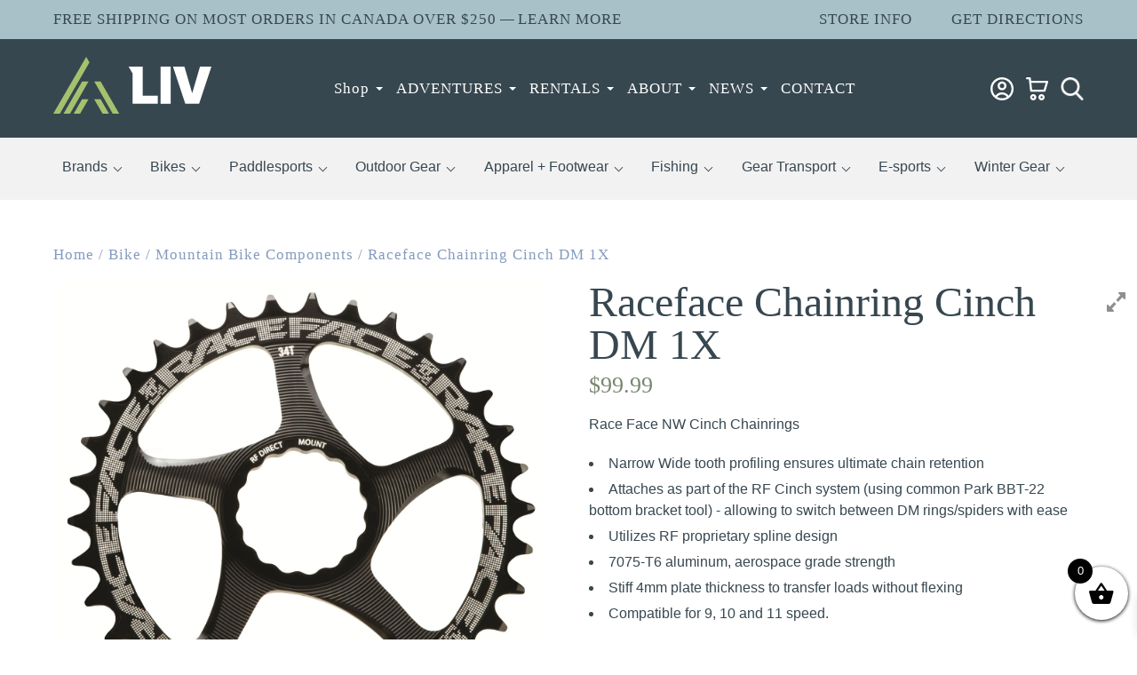

--- FILE ---
content_type: text/html; charset=UTF-8
request_url: https://livoutside.ca/product/bike-shop/mountain-bike-components/drivetrain-mountain-bike-components/raceface-chainring-cinch-dm-1x-2/
body_size: 56867
content:
<!DOCTYPE html><html lang="en-CA"><head><script data-no-optimize="1">var litespeed_docref=sessionStorage.getItem("litespeed_docref");litespeed_docref&&(Object.defineProperty(document,"referrer",{get:function(){return litespeed_docref}}),sessionStorage.removeItem("litespeed_docref"));</script> <meta charset="UTF-8" /><meta name="viewport" content="width=device-width" /><meta name="format-detection" content="telephone=yes"><meta name="google-site-verification" content="i4NmExUfRiHPM0OLYjLzIkg8henjYehGJI8QQ1eR3eI" /> <script type="application/ld+json">{
      "@context" : "https://schema.org",
      "@type" : "WebSite",
      "name" : "LIV OUTSIDE",
      "url" : "https://livoutside.ca/"
    }</script> <link rel="preconnect" href="https://fonts.googleapis.com"><link rel="preconnect" href="https://fonts.gstatic.com" crossorigin>
 <script type="litespeed/javascript">!function(f,b,e,v,n,t,s){if(f.fbq)return;n=f.fbq=function(){n.callMethod?n.callMethod.apply(n,arguments):n.queue.push(arguments)};if(!f._fbq)f._fbq=n;n.push=n;n.loaded=!0;n.version='2.0';n.queue=[];t=b.createElement(e);t.async=!0;t.src=v;s=b.getElementsByTagName(e)[0];s.parentNode.insertBefore(t,s)}(window,document,'script','https://connect.facebook.net/en_US/fbevents.js');fbq('init','794992212121579');fbq('track','PageView')</script> <noscript><img height="1" width="1" style="display:none"
src="https://www.facebook.com/tr?id=794992212121579&ev=PageView&noscript=1"
/></noscript> <script type="litespeed/javascript">(function(h,o,t,j,a,r){h.hj=h.hj||function(){(h.hj.q=h.hj.q||[]).push(arguments)};h._hjSettings={hjid:3826650,hjsv:6};a=o.getElementsByTagName('head')[0];r=o.createElement('script');r.async=1;r.src=t+h._hjSettings.hjid+j+h._hjSettings.hjsv;a.appendChild(r)})(window,document,'https://static.hotjar.com/c/hotjar-','.js?sv=')</script> <meta name='robots' content='index, follow, max-image-preview:large, max-snippet:-1, max-video-preview:-1' /><style>img:is([sizes="auto" i], [sizes^="auto," i]) { contain-intrinsic-size: 3000px 1500px }</style> <script data-cfasync="false" data-pagespeed-no-defer>var gtm4wp_datalayer_name = "dataLayer";
	var dataLayer = dataLayer || [];
	const gtm4wp_use_sku_instead = false;
	const gtm4wp_currency = 'CAD';
	const gtm4wp_product_per_impression = 10;
	const gtm4wp_clear_ecommerce = true;
	const gtm4wp_datalayer_max_timeout = 2000;</script> <title>Raceface Chainring Cinch DM 1X - Liv Outside</title><link rel="canonical" href="https://livoutside.ca/product/bike-shop/mountain-bike-components/drivetrain-mountain-bike-components/raceface-chainring-cinch-dm-1x-2/" /><meta property="og:locale" content="en_US" /><meta property="og:type" content="article" /><meta property="og:title" content="Raceface Chainring Cinch DM 1X - Liv Outside" /><meta property="og:description" content="Race Face NW Cinch Chainrings Narrow Wide tooth profiling ensures ultimate chain retention Attaches as part of the RF Cinch system (using common Park BBT-22 bottom bracket tool) &#8211; allowing to switch between DM rings/spiders with ease Utilizes RF proprietary spline design 7075-T6 aluminum, aerospace grade strength Stiff 4mm plate thickness to transfer loads without [&hellip;]" /><meta property="og:url" content="https://livoutside.ca/product/bike-shop/mountain-bike-components/drivetrain-mountain-bike-components/raceface-chainring-cinch-dm-1x-2/" /><meta property="og:site_name" content="Liv Outside" /><meta property="article:publisher" content="https://www.facebook.com/Livoutside/" /><meta property="article:modified_time" content="2025-08-15T20:46:50+00:00" /><meta property="og:image" content="https://livoutside.ca/wp-content/uploads/2023/01/Next-SL-Direct-Mount-NarrowWide-Chainring-1.jpg" /><meta property="og:image:width" content="1400" /><meta property="og:image:height" content="1400" /><meta property="og:image:type" content="image/jpeg" /><meta name="twitter:card" content="summary_large_image" /> <script type="application/ld+json" class="yoast-schema-graph">{"@context":"https://schema.org","@graph":[{"@type":"WebPage","@id":"https://livoutside.ca/product/bike-shop/mountain-bike-components/drivetrain-mountain-bike-components/raceface-chainring-cinch-dm-1x-2/","url":"https://livoutside.ca/product/bike-shop/mountain-bike-components/drivetrain-mountain-bike-components/raceface-chainring-cinch-dm-1x-2/","name":"Raceface Chainring Cinch DM 1X - Liv Outside","isPartOf":{"@id":"https://livoutside.ca/#website"},"primaryImageOfPage":{"@id":"https://livoutside.ca/product/bike-shop/mountain-bike-components/drivetrain-mountain-bike-components/raceface-chainring-cinch-dm-1x-2/#primaryimage"},"image":{"@id":"https://livoutside.ca/product/bike-shop/mountain-bike-components/drivetrain-mountain-bike-components/raceface-chainring-cinch-dm-1x-2/#primaryimage"},"thumbnailUrl":"https://livoutside.ca/wp-content/uploads/2023/01/Next-SL-Direct-Mount-NarrowWide-Chainring-1.jpg","datePublished":"2022-12-07T20:23:23+00:00","dateModified":"2025-08-15T20:46:50+00:00","breadcrumb":{"@id":"https://livoutside.ca/product/bike-shop/mountain-bike-components/drivetrain-mountain-bike-components/raceface-chainring-cinch-dm-1x-2/#breadcrumb"},"inLanguage":"en-CA","potentialAction":[{"@type":"ReadAction","target":["https://livoutside.ca/product/bike-shop/mountain-bike-components/drivetrain-mountain-bike-components/raceface-chainring-cinch-dm-1x-2/"]}]},{"@type":"ImageObject","inLanguage":"en-CA","@id":"https://livoutside.ca/product/bike-shop/mountain-bike-components/drivetrain-mountain-bike-components/raceface-chainring-cinch-dm-1x-2/#primaryimage","url":"https://livoutside.ca/wp-content/uploads/2023/01/Next-SL-Direct-Mount-NarrowWide-Chainring-1.jpg","contentUrl":"https://livoutside.ca/wp-content/uploads/2023/01/Next-SL-Direct-Mount-NarrowWide-Chainring-1.jpg","width":1400,"height":1400},{"@type":"BreadcrumbList","@id":"https://livoutside.ca/product/bike-shop/mountain-bike-components/drivetrain-mountain-bike-components/raceface-chainring-cinch-dm-1x-2/#breadcrumb","itemListElement":[{"@type":"ListItem","position":1,"name":"Home","item":"https://livoutside.ca/"},{"@type":"ListItem","position":2,"name":"Shop","item":"https://livoutside.ca/shop-liv-outside-ontario-canada/"},{"@type":"ListItem","position":3,"name":"Raceface Chainring Cinch DM 1X"}]},{"@type":"WebSite","@id":"https://livoutside.ca/#website","url":"https://livoutside.ca/","name":"LIV OUTSIDE","description":"","publisher":{"@id":"https://livoutside.ca/#organization"},"potentialAction":[{"@type":"SearchAction","target":{"@type":"EntryPoint","urlTemplate":"https://livoutside.ca/?s={search_term_string}"},"query-input":{"@type":"PropertyValueSpecification","valueRequired":true,"valueName":"search_term_string"}}],"inLanguage":"en-CA"},{"@type":"Organization","@id":"https://livoutside.ca/#organization","name":"LIV OUTSIDE","url":"https://livoutside.ca/","logo":{"@type":"ImageObject","inLanguage":"en-CA","@id":"https://livoutside.ca/#/schema/logo/image/","url":"https://livoutside.ca/wp-content/uploads/2023/09/LIV-Facebook-Logo.png","contentUrl":"https://livoutside.ca/wp-content/uploads/2023/09/LIV-Facebook-Logo.png","width":600,"height":600,"caption":"LIV OUTSIDE"},"image":{"@id":"https://livoutside.ca/#/schema/logo/image/"},"sameAs":["https://www.facebook.com/Livoutside/","https://www.instagram.com/livoutside/"]}]}</script> <link rel='dns-prefetch' href='//maxcdn.bootstrapcdn.com' /><link rel='dns-prefetch' href='//www.googletagmanager.com' /><link rel="alternate" type="application/rss+xml" title="Liv Outside &raquo; Feed" href="https://livoutside.ca/feed/" /><link rel="alternate" type="application/rss+xml" title="Liv Outside &raquo; Comments Feed" href="https://livoutside.ca/comments/feed/" /><link rel="alternate" type="application/rss+xml" title="Liv Outside &raquo; Raceface Chainring Cinch DM 1X Comments Feed" href="https://livoutside.ca/product/bike-shop/mountain-bike-components/drivetrain-mountain-bike-components/raceface-chainring-cinch-dm-1x-2/feed/" />
 <script src="//www.googletagmanager.com/gtag/js?id=G-B1D70KE766"  data-cfasync="false" data-wpfc-render="false" type="text/javascript" async></script> <script data-cfasync="false" data-wpfc-render="false" type="text/javascript">var mi_version = '9.11.0';
				var mi_track_user = true;
				var mi_no_track_reason = '';
								var MonsterInsightsDefaultLocations = {"page_location":"https:\/\/livoutside.ca\/product\/bike-shop\/mountain-bike-components\/drivetrain-mountain-bike-components\/raceface-chainring-cinch-dm-1x-2\/"};
								if ( typeof MonsterInsightsPrivacyGuardFilter === 'function' ) {
					var MonsterInsightsLocations = (typeof MonsterInsightsExcludeQuery === 'object') ? MonsterInsightsPrivacyGuardFilter( MonsterInsightsExcludeQuery ) : MonsterInsightsPrivacyGuardFilter( MonsterInsightsDefaultLocations );
				} else {
					var MonsterInsightsLocations = (typeof MonsterInsightsExcludeQuery === 'object') ? MonsterInsightsExcludeQuery : MonsterInsightsDefaultLocations;
				}

								var disableStrs = [
										'ga-disable-G-B1D70KE766',
									];

				/* Function to detect opted out users */
				function __gtagTrackerIsOptedOut() {
					for (var index = 0; index < disableStrs.length; index++) {
						if (document.cookie.indexOf(disableStrs[index] + '=true') > -1) {
							return true;
						}
					}

					return false;
				}

				/* Disable tracking if the opt-out cookie exists. */
				if (__gtagTrackerIsOptedOut()) {
					for (var index = 0; index < disableStrs.length; index++) {
						window[disableStrs[index]] = true;
					}
				}

				/* Opt-out function */
				function __gtagTrackerOptout() {
					for (var index = 0; index < disableStrs.length; index++) {
						document.cookie = disableStrs[index] + '=true; expires=Thu, 31 Dec 2099 23:59:59 UTC; path=/';
						window[disableStrs[index]] = true;
					}
				}

				if ('undefined' === typeof gaOptout) {
					function gaOptout() {
						__gtagTrackerOptout();
					}
				}
								window.dataLayer = window.dataLayer || [];

				window.MonsterInsightsDualTracker = {
					helpers: {},
					trackers: {},
				};
				if (mi_track_user) {
					function __gtagDataLayer() {
						dataLayer.push(arguments);
					}

					function __gtagTracker(type, name, parameters) {
						if (!parameters) {
							parameters = {};
						}

						if (parameters.send_to) {
							__gtagDataLayer.apply(null, arguments);
							return;
						}

						if (type === 'event') {
														parameters.send_to = monsterinsights_frontend.v4_id;
							var hookName = name;
							if (typeof parameters['event_category'] !== 'undefined') {
								hookName = parameters['event_category'] + ':' + name;
							}

							if (typeof MonsterInsightsDualTracker.trackers[hookName] !== 'undefined') {
								MonsterInsightsDualTracker.trackers[hookName](parameters);
							} else {
								__gtagDataLayer('event', name, parameters);
							}
							
						} else {
							__gtagDataLayer.apply(null, arguments);
						}
					}

					__gtagTracker('js', new Date());
					__gtagTracker('set', {
						'developer_id.dZGIzZG': true,
											});
					if ( MonsterInsightsLocations.page_location ) {
						__gtagTracker('set', MonsterInsightsLocations);
					}
										__gtagTracker('config', 'G-B1D70KE766', {"forceSSL":"true","link_attribution":"true"} );
										window.gtag = __gtagTracker;										(function () {
						/* https://developers.google.com/analytics/devguides/collection/analyticsjs/ */
						/* ga and __gaTracker compatibility shim. */
						var noopfn = function () {
							return null;
						};
						var newtracker = function () {
							return new Tracker();
						};
						var Tracker = function () {
							return null;
						};
						var p = Tracker.prototype;
						p.get = noopfn;
						p.set = noopfn;
						p.send = function () {
							var args = Array.prototype.slice.call(arguments);
							args.unshift('send');
							__gaTracker.apply(null, args);
						};
						var __gaTracker = function () {
							var len = arguments.length;
							if (len === 0) {
								return;
							}
							var f = arguments[len - 1];
							if (typeof f !== 'object' || f === null || typeof f.hitCallback !== 'function') {
								if ('send' === arguments[0]) {
									var hitConverted, hitObject = false, action;
									if ('event' === arguments[1]) {
										if ('undefined' !== typeof arguments[3]) {
											hitObject = {
												'eventAction': arguments[3],
												'eventCategory': arguments[2],
												'eventLabel': arguments[4],
												'value': arguments[5] ? arguments[5] : 1,
											}
										}
									}
									if ('pageview' === arguments[1]) {
										if ('undefined' !== typeof arguments[2]) {
											hitObject = {
												'eventAction': 'page_view',
												'page_path': arguments[2],
											}
										}
									}
									if (typeof arguments[2] === 'object') {
										hitObject = arguments[2];
									}
									if (typeof arguments[5] === 'object') {
										Object.assign(hitObject, arguments[5]);
									}
									if ('undefined' !== typeof arguments[1].hitType) {
										hitObject = arguments[1];
										if ('pageview' === hitObject.hitType) {
											hitObject.eventAction = 'page_view';
										}
									}
									if (hitObject) {
										action = 'timing' === arguments[1].hitType ? 'timing_complete' : hitObject.eventAction;
										hitConverted = mapArgs(hitObject);
										__gtagTracker('event', action, hitConverted);
									}
								}
								return;
							}

							function mapArgs(args) {
								var arg, hit = {};
								var gaMap = {
									'eventCategory': 'event_category',
									'eventAction': 'event_action',
									'eventLabel': 'event_label',
									'eventValue': 'event_value',
									'nonInteraction': 'non_interaction',
									'timingCategory': 'event_category',
									'timingVar': 'name',
									'timingValue': 'value',
									'timingLabel': 'event_label',
									'page': 'page_path',
									'location': 'page_location',
									'title': 'page_title',
									'referrer' : 'page_referrer',
								};
								for (arg in args) {
																		if (!(!args.hasOwnProperty(arg) || !gaMap.hasOwnProperty(arg))) {
										hit[gaMap[arg]] = args[arg];
									} else {
										hit[arg] = args[arg];
									}
								}
								return hit;
							}

							try {
								f.hitCallback();
							} catch (ex) {
							}
						};
						__gaTracker.create = newtracker;
						__gaTracker.getByName = newtracker;
						__gaTracker.getAll = function () {
							return [];
						};
						__gaTracker.remove = noopfn;
						__gaTracker.loaded = true;
						window['__gaTracker'] = __gaTracker;
					})();
									} else {
										console.log("");
					(function () {
						function __gtagTracker() {
							return null;
						}

						window['__gtagTracker'] = __gtagTracker;
						window['gtag'] = __gtagTracker;
					})();
									}</script> <style id="litespeed-ccss">html,body,div,span,h1,h3,p,a,img,ul,li,fieldset,form,label,legend,table,tbody,tr,th,td,header,nav,section,input,textarea{font-size:100%;font:inherit;padding:0;border:0;margin:0;vertical-align:baseline;box-sizing:border-box;-moz-box-sizing:border-box;-webkit-box-sizing:border-box}body{line-height:1}ul{list-style:none}table{border-collapse:collapse;border-spacing:0}header,nav,section{display:block}body{font-size:16px;line-height:1.5em;font-family:"Outfit",Arial,sans-serif;font-weight:300;color:#374750}.container{width:1240px;margin:0 auto}a img{border:none}.clearfix:before,.clearfix:after,.images:before,.images:after{content:"";display:table}.clearfix:after,.images:after{clear:both}.clearfix,.images{zoom:1}.padtop-3x{padding-top:120px}#topbar{background:#a8c1c8;padding:10px 0}#topbar .container{display:flex;align-items:center;flex-wrap:wrap;justify-content:space-between}#topbar a{text-decoration:none;color:#374750;text-transform:uppercase;font-family:"Bayon";letter-spacing:1px;font-size:17px}#topbar-right{width:25%}#topbar-notice{width:50%}#topbar-right{text-align:right}#topbar-right a{margin-left:40px}#header{background:#374750;padding:20px 0;position:relative;z-index:990}#header .container{display:flex;align-items:center;justify-content:space-between}#header-right{text-align:right;width:auto}#header-right a{display:inline-block;margin-left:10px}#header-right a img{vertical-align:bottom;height:26px;width:auto}#branding{width:178px}#header img.dark{display:none}#search-icon{width:26px;filter:invert(1);vertical-align:bottom;margin-left:10px}#searchform{position:relative}#header .container #searchform{display:none;flex:auto;padding-left:30px}#searchform input[type=text]{background:#fff;margin-bottom:0;outline:none}#searchform input[type=submit]{position:absolute;right:0;top:1px;padding:15px 20px!important}#menu-button{display:none;width:32px;height:24px;position:relative;float:right;background:none;border:none;padding:0;margin-left:15px}#menu-button span{display:block;height:2px;background:#fff;position:absolute;top:50%;left:0;right:0;margin-top:-1px}#menu-button::before,#menu-button::after{content:"";height:2px;background:#fff;left:0;right:0;position:absolute}#menu-button::before{top:0}#menu-button::after{bottom:0}#mobile-nav{background:#788770;position:fixed;top:0;bottom:0;right:-300px;width:300px;padding-top:30px}#mobile-nav ul li ul{display:none;position:fixed;top:0;right:0;bottom:0;width:300px;background:#788770;z-index:10;padding-top:110px}#mobile-nav ul li ul li ul{position:relative;display:block!important;width:auto;padding-top:0;overflow-y:visible;padding-left:20px}#back-icon{display:none;width:24px;height:24px;background-image:url(/wp-content/themes/livoutside/images/arrow-left.svg);position:absolute;top:30px;left:10px;padding-left:29px;background-repeat:no-repeat;background-position:left center;filter:brightness(100);font-family:"Bayon";font-size:20px;z-index:20}#mobile-nav ul li{position:relative}#mobile-nav ul li.menu-item-has-children::after{content:"";width:0;height:0;border-left:4px solid #fff0;border-right:4px solid #fff0;border-top:4px solid #fff;position:absolute;right:10px;top:calc(50% - 2px)}#mobile-nav ul li ul li.menu-item-has-children::after{display:none}#mobile-nav ul li a{color:#fff;letter-spacing:1px;display:block;padding:10px;text-decoration:none;background:#5d6c55;border-bottom:1px solid rgb(255 255 255/.1)}#mobile-nav ul li.menu-item-has-children a{background:none}#mobile-nav ul li ul li ul{position:relative;display:block;width:auto;padding-top:0;overflow-y:visible;padding-left:20px}#close-icon{color:#fff;padding-left:10px;font-size:32px;margin-bottom:30px;display:inline-block}#nav{position:relative;flex:auto;text-align:center}#nav ul{list-style-type:none}#nav ul li{display:inline-block;position:relative;padding:15px}#nav ul li.menu-item-has-children::after,#nav ul li#menu-item-26929::after,#nav ul li#menu-item-46237::after{content:"";width:0;height:0;border-left:4px solid #fff0;border-right:4px solid #fff0;border-top:4px solid #fff;position:absolute;right:0;top:calc(50% - 2px)}#nav ul li a{font-family:"Bayon";color:#fff;text-decoration:none;letter-spacing:1px;font-size:17px}#nav ul li ul{position:absolute;left:-9999px;background:#fff;border:1px solid #eee;text-align:left}#nav ul li ul li{display:block;padding:0}#nav ul li ul li::after{display:none}#nav ul li ul li a{white-space:nowrap;color:#374750;display:block;padding:10px 15px}.menu-shop{position:absolute;top:100%;left:0;right:0;z-index:9990;background:#fff;display:none}.menu-shop .container{padding-top:20px;padding-bottom:20px}.menu-shop#menu-shop .container,.menu-shop#menu-adventures .container{padding-top:0;padding-bottom:0}.menu-shop.open{display:block}#header #menu-adventures .container{justify-content:initial}#header #menu-adventures .shop-sub-menu li{margin-right:20px}#header .menu-shop .container:nth-of-type(1){border-top:1px solid #eaeeef}.menu-shop ul.menu{columns:4;column-gap:30px}.menu-shop ul.menu li{-webkit-column-break-inside:avoid;page-break-inside:avoid;break-inside:avoid}.menu-shop ul li a{font-family:"Bayon";color:#a5c16d;font-size:22px;text-decoration:none}.menu-shop ul li ul li a{font-family:"Outfit",Arial,sans-serif;color:#374750;font-size:16px}.menu-shop ul li{margin-bottom:20px}.menu-shop ul li ul li{margin-bottom:0}.menu-bikes-container{flex:3}.shop-sub-menu{background:#f2f2f2}.shop-sub-menu li{list-style-type:none;padding:20px 15px 20px 10px;border-bottom:5px solid #f2f2f2;position:relative}.shop-sub-menu li::after{content:"";width:6px;height:6px;border-left:1px solid #374750;border-bottom:1px solid #374750;position:absolute;right:0;transform:rotate(-45deg);top:calc(50% - 3px)}.shop-sub-menu-details{display:none;padding:30px 0;background:url(/wp-content/themes/livoutside/images/logo-lines.svg)no-repeat bottom right}#header .shop-sub-menu-details .container{align-items:start;justify-content:normal;border-top:none!important}.shop-sub-menu-details a{text-decoration:none}.shop-child{padding-right:40px}.shop-child a{font-family:"Bayon";color:#a5c16d;font-size:22px;text-decoration:none}.shop-grandchild a{font-family:"Outfit",Arial,sans-serif;color:#374750;font-size:16px}.adventure-menu-image{width:33.33%}.adventure-menu-content{width:66.67%;padding-left:30px}.adventure-menu-content .button{margin-top:20px}.adventure-menu-content h3{margin-bottom:10px}.adventure-menu-image img{width:100%;height:250px;object-fit:cover}#content{position:relative}.light{color:#fff}#content p{margin-bottom:20px}p:empty{display:none}img{max-width:100%;height:auto}h1{line-height:1em}h3{line-height:1.3em}h1{font-family:"Bayon";font-size:70px}h3{font-size:26px;font-family:"Bayon"}a{color:#a5c16d;text-decoration:none}.button{display:inline-block}.button a{display:block;background:#849bbd;color:white!important;font-size:17px;font-family:"Bayon";text-align:center;padding:15px 30px;letter-spacing:1px}.tab-section h3{margin-bottom:10px}table{width:100%;text-align:left;border-bottom:1px solid #b9ccd3;border-left:1px solid #b9ccd3;margin-bottom:20px;margin-top:10px}table th{font-family:"Bayon";font-size:21px}table td,table th{padding:10px;border-top:1px solid #b9ccd3;border-right:1px solid #b9ccd3}table td{font-size:14px}table tr:nth-of-type(odd){background:#fff}input[type="text"],input[type="email"],input[type="tel"],textarea,select,body .gform_wrapper.gravity-theme input[type="text"],body .gform_wrapper.gravity-theme input[type="email"],body .gform_wrapper.gravity-theme input[type="tel"],body .gform_wrapper.gravity-theme textarea{width:100%;padding:15px 12px;background:none;border:1px solid #a8c1c9;color:#a8c1c9;font-size:17px;margin-bottom:15px}select{padding-right:30px;appearance:none;-webkit-appearance:none;-moz-appearance:none;position:relative;background:url(/wp-content/themes/livoutside/images/arrow-down.png)no-repeat right 10px center}input[type=number]{border:1px solid #788870;padding:18px 0 18px 18px;width:100px!important}.woocommerce button.button.alt{background-color:#849bbe!important;color:#fff;font-family:"Bayon";font-weight:400;font-size:18px;letter-spacing:1px;padding:20px;line-height:20px;border:1px solid #849bbe}input[type="submit"]{display:inline-block;background:#849bbd!important;color:white!important;font-size:17px;font-family:"Bayon";text-align:center;padding:15px 50px!important;letter-spacing:1px;font-weight:normal!important}.tab-section{display:none}.product a{color:#374750;text-decoration:none}.brand-link-small{position:relative;z-index:900;color:#849bbe!important;font-family:"Bayon";letter-spacing:1px;font-size:17px;display:inline-block;margin-bottom:10px}.product .container{position:relative}html .woocommerce div.product p.price{color:#788870;font-family:"Bayon";font-size:26px}html .woocommerce .woocommerce-breadcrumb a,html .woocommerce .woocommerce-breadcrumb{color:#849bbe;text-decoration:none;font-family:"Bayon";letter-spacing:1px;font-size:17px;position:relative;z-index:100}table.variations,.variations tbody,.variations th,.variations tr,.variations td{display:block;text-align:left;background:none!important;border:none;padding:0}label{font-family:"Bayon";font-weight:normal!important;font-size:20px;margin-bottom:6px;display:block}.summary h1{margin-bottom:10px;font-size:48px}.woocommerce-variation-add-to-cart{display:flex;justify-content:space-between;flex-wrap:wrap}html .woocommerce div.product form.cart div.quantity{margin:0 0 0 0;width:100px}.woocommerce-variation-add-to-cart button,html .woocommerce div.product form.cart .button{width:calc(100% - 110px)}.woocommerce-variation-add-to-cart input[type=number]{width:100%!important}a.reset_variations{display:none}#product-tabs-content h3{background:url(/wp-content/themes/livoutside/images/checkmark.svg)no-repeat top left;line-height:28px;padding-left:40px;margin-bottom:15px}.gfield_required{display:none!important}@media only screen and (max-width:1360px){.container{width:100%;padding-left:60px;padding-right:60px}#topbar-right,#topbar-notice{width:auto}#header-right{width:120px}}@media only screen and (max-width:1100px){.container{padding-left:30px;padding-right:30px}.padtop-3x{padding-top:90px}#topbar-right a{margin-left:20px}#header-right{width:auto;display:flex;align-items:center}#menu-button{display:inline-block}#nav{display:none}#search-icon{display:none}.menu-shop.open{display:none}.woocommerce #content div.product div.images,.woocommerce div.product div.images,.woocommerce-page #content div.product div.images,.woocommerce-page div.product div.images,.woocommerce #content div.product div.summary,.woocommerce div.product div.summary,.woocommerce-page #content div.product div.summary,.woocommerce-page div.product div.summary{float:none!important;width:100%!important;clear:both}}@media only screen and (max-width:768px){.padtop-3x{padding-top:60px}#topbar-right{display:none}#header{padding:10px 0}#branding{width:120px}h1{font-family:"Bayon";font-size:60px}table th{font-family:"Bayon";font-size:18px}}@media only screen and (max-width:679px){table td,table th{padding:5px}table td{font-size:14px}}@media only screen and (max-height:800px){#mobile-nav ul li ul{overflow-y:scroll}}.fa{display:inline-block;font:normal normal normal 14px/1 FontAwesome;font-size:inherit;text-rendering:auto;-webkit-font-smoothing:antialiased;-moz-osx-font-smoothing:grayscale}.fa-expand:before{content:""}.wp-block-button__link{box-sizing:border-box;display:inline-block;text-align:center;word-break:break-word}:where(.wp-block-button__link){border-radius:9999px;box-shadow:none;padding:calc(.667em + 2px) calc(1.333em + 2px);text-decoration:none}.wp-block-buttons>.wp-block-button{display:inline-block;margin:0}ul{box-sizing:border-box}:root{--wp--preset--font-size--normal:16px;--wp--preset--font-size--huge:42px}.screen-reader-text{border:0;clip:rect(1px,1px,1px,1px);clip-path:inset(50%);height:1px;margin:-1px;overflow:hidden;padding:0;position:absolute;width:1px;word-wrap:normal!important}.wp-block-button__link{color:#fff;background-color:#32373c;border-radius:9999px;box-shadow:none;text-decoration:none;padding:calc(.667em + 2px) calc(1.333em + 2px);font-size:1.125em}:root{--wp--preset--aspect-ratio--square:1;--wp--preset--aspect-ratio--4-3:4/3;--wp--preset--aspect-ratio--3-4:3/4;--wp--preset--aspect-ratio--3-2:3/2;--wp--preset--aspect-ratio--2-3:2/3;--wp--preset--aspect-ratio--16-9:16/9;--wp--preset--aspect-ratio--9-16:9/16;--wp--preset--color--black:#000000;--wp--preset--color--cyan-bluish-gray:#abb8c3;--wp--preset--color--white:#ffffff;--wp--preset--color--pale-pink:#f78da7;--wp--preset--color--vivid-red:#cf2e2e;--wp--preset--color--luminous-vivid-orange:#ff6900;--wp--preset--color--luminous-vivid-amber:#fcb900;--wp--preset--color--light-green-cyan:#7bdcb5;--wp--preset--color--vivid-green-cyan:#00d084;--wp--preset--color--pale-cyan-blue:#8ed1fc;--wp--preset--color--vivid-cyan-blue:#0693e3;--wp--preset--color--vivid-purple:#9b51e0;--wp--preset--gradient--vivid-cyan-blue-to-vivid-purple:linear-gradient(135deg,rgba(6,147,227,1) 0%,rgb(155,81,224) 100%);--wp--preset--gradient--light-green-cyan-to-vivid-green-cyan:linear-gradient(135deg,rgb(122,220,180) 0%,rgb(0,208,130) 100%);--wp--preset--gradient--luminous-vivid-amber-to-luminous-vivid-orange:linear-gradient(135deg,rgba(252,185,0,1) 0%,rgba(255,105,0,1) 100%);--wp--preset--gradient--luminous-vivid-orange-to-vivid-red:linear-gradient(135deg,rgba(255,105,0,1) 0%,rgb(207,46,46) 100%);--wp--preset--gradient--very-light-gray-to-cyan-bluish-gray:linear-gradient(135deg,rgb(238,238,238) 0%,rgb(169,184,195) 100%);--wp--preset--gradient--cool-to-warm-spectrum:linear-gradient(135deg,rgb(74,234,220) 0%,rgb(151,120,209) 20%,rgb(207,42,186) 40%,rgb(238,44,130) 60%,rgb(251,105,98) 80%,rgb(254,248,76) 100%);--wp--preset--gradient--blush-light-purple:linear-gradient(135deg,rgb(255,206,236) 0%,rgb(152,150,240) 100%);--wp--preset--gradient--blush-bordeaux:linear-gradient(135deg,rgb(254,205,165) 0%,rgb(254,45,45) 50%,rgb(107,0,62) 100%);--wp--preset--gradient--luminous-dusk:linear-gradient(135deg,rgb(255,203,112) 0%,rgb(199,81,192) 50%,rgb(65,88,208) 100%);--wp--preset--gradient--pale-ocean:linear-gradient(135deg,rgb(255,245,203) 0%,rgb(182,227,212) 50%,rgb(51,167,181) 100%);--wp--preset--gradient--electric-grass:linear-gradient(135deg,rgb(202,248,128) 0%,rgb(113,206,126) 100%);--wp--preset--gradient--midnight:linear-gradient(135deg,rgb(2,3,129) 0%,rgb(40,116,252) 100%);--wp--preset--font-size--small:13px;--wp--preset--font-size--medium:20px;--wp--preset--font-size--large:36px;--wp--preset--font-size--x-large:42px;--wp--preset--font-family--inter:"Inter", sans-serif;--wp--preset--font-family--cardo:Cardo;--wp--preset--spacing--20:0.44rem;--wp--preset--spacing--30:0.67rem;--wp--preset--spacing--40:1rem;--wp--preset--spacing--50:1.5rem;--wp--preset--spacing--60:2.25rem;--wp--preset--spacing--70:3.38rem;--wp--preset--spacing--80:5.06rem;--wp--preset--shadow--natural:6px 6px 9px rgba(0, 0, 0, 0.2);--wp--preset--shadow--deep:12px 12px 50px rgba(0, 0, 0, 0.4);--wp--preset--shadow--sharp:6px 6px 0px rgba(0, 0, 0, 0.2);--wp--preset--shadow--outlined:6px 6px 0px -3px rgba(255, 255, 255, 1), 6px 6px rgba(0, 0, 0, 1);--wp--preset--shadow--crisp:6px 6px 0px rgba(0, 0, 0, 1)}:where(.is-layout-flex){gap:.5em}body .is-layout-flex{display:flex}.is-layout-flex{flex-wrap:wrap;align-items:center}.is-layout-flex>:is(*,div){margin:0}.fa{display:inline-block;font:normal normal normal 14px/1 FontAwesome;font-size:inherit;text-rendering:auto;-webkit-font-smoothing:antialiased;-moz-osx-font-smoothing:grayscale}.fa-expand:before{content:""}a.wpgis-popup{top:10px;font-size:25px;line-height:0;opacity:.6;outline:medium none!important;padding:15px 0;position:absolute;right:13px;text-decoration:none;z-index:9;color:#444}.wpgis-slider-for .zoom img:first-child{display:none!important}.wpgis-slider-for{overflow:hidden;margin-bottom:15px}:root{--woocommerce:#720eec;--wc-green:#7ad03a;--wc-red:#a00;--wc-orange:#ffba00;--wc-blue:#2ea2cc;--wc-primary:#720eec;--wc-primary-text:#fcfbfe;--wc-secondary:#e9e6ed;--wc-secondary-text:#515151;--wc-highlight:#958e09;--wc-highligh-text:white;--wc-content-bg:#fff;--wc-subtext:#767676;--wc-form-border-color:rgba(32, 7, 7, 0.8);--wc-form-border-radius:4px;--wc-form-border-width:1px}.woocommerce img,.woocommerce-page img{height:auto;max-width:100%}.woocommerce #content div.product div.images,.woocommerce div.product div.images,.woocommerce-page #content div.product div.images,.woocommerce-page div.product div.images{float:left;width:48%}.woocommerce #content div.product div.summary,.woocommerce div.product div.summary,.woocommerce-page #content div.product div.summary,.woocommerce-page div.product div.summary{float:right;width:48%;clear:none}@media only screen and (max-width:768px){:root{--woocommerce:#720eec;--wc-green:#7ad03a;--wc-red:#a00;--wc-orange:#ffba00;--wc-blue:#2ea2cc;--wc-primary:#720eec;--wc-primary-text:#fcfbfe;--wc-secondary:#e9e6ed;--wc-secondary-text:#515151;--wc-highlight:#958e09;--wc-highligh-text:white;--wc-content-bg:#fff;--wc-subtext:#767676;--wc-form-border-color:rgba(32, 7, 7, 0.8);--wc-form-border-radius:4px;--wc-form-border-width:1px}.woocommerce #content div.product div.images,.woocommerce #content div.product div.summary,.woocommerce div.product div.images,.woocommerce div.product div.summary,.woocommerce-page #content div.product div.images,.woocommerce-page #content div.product div.summary,.woocommerce-page div.product div.images,.woocommerce-page div.product div.summary{float:none;width:100%}}:root{--woocommerce:#720eec;--wc-green:#7ad03a;--wc-red:#a00;--wc-orange:#ffba00;--wc-blue:#2ea2cc;--wc-primary:#720eec;--wc-primary-text:#fcfbfe;--wc-secondary:#e9e6ed;--wc-secondary-text:#515151;--wc-highlight:#958e09;--wc-highligh-text:white;--wc-content-bg:#fff;--wc-subtext:#767676;--wc-form-border-color:rgba(32, 7, 7, 0.8);--wc-form-border-radius:4px;--wc-form-border-width:1px}.screen-reader-text{clip:rect(1px,1px,1px,1px);height:1px;overflow:hidden;position:absolute!important;width:1px;word-wrap:normal!important}.woocommerce .woocommerce-breadcrumb{margin:0 0 1em;padding:0}.woocommerce .woocommerce-breadcrumb::after,.woocommerce .woocommerce-breadcrumb::before{content:" ";display:table}.woocommerce .woocommerce-breadcrumb::after{clear:both}.woocommerce .quantity .qty{width:3.631em;text-align:center}.woocommerce div.product{margin-bottom:0;position:relative}.woocommerce div.product .product_title{clear:none;margin-top:0;padding:0}.woocommerce div.product div.images{margin-bottom:2em}.woocommerce div.product div.images img{display:block;width:100%;height:auto;box-shadow:none}.woocommerce div.product div.summary{margin-bottom:2em}.woocommerce div.product form.cart{margin-bottom:2em}.woocommerce div.product form.cart::after,.woocommerce div.product form.cart::before{content:" ";display:table}.woocommerce div.product form.cart::after{clear:both}.woocommerce div.product form.cart div.quantity{float:left;margin:0 4px 0 0}.woocommerce div.product form.cart table{border-width:0 0 1px}.woocommerce div.product form.cart table td{padding-left:0}.woocommerce div.product form.cart .variations{margin-bottom:1em;border:0;width:100%}.woocommerce div.product form.cart .variations td,.woocommerce div.product form.cart .variations th{border:0;line-height:2em;vertical-align:top}.woocommerce div.product form.cart .variations label{font-weight:700;text-align:left}.woocommerce div.product form.cart .variations select{max-width:100%;min-width:75%;display:inline-block;margin-right:1em;appearance:none;-webkit-appearance:none;-moz-appearance:none;padding-right:3em;background:url([data-uri])no-repeat;background-size:16px;-webkit-background-size:16px;background-position:calc(100% - 12px) 50%;-webkit-background-position:calc(100% - 12px) 50%}.woocommerce div.product form.cart .reset_variations{visibility:hidden;font-size:.83em}.woocommerce div.product form.cart .button{vertical-align:middle;float:left}.woocommerce .cart .button{float:none}.woocommerce #reviews h3{margin:0}.woocommerce:where(body:not(.woocommerce-block-theme-has-button-styles)) a.button,.woocommerce:where(body:not(.woocommerce-block-theme-has-button-styles)) button.button,.woocommerce:where(body:not(.woocommerce-block-theme-has-button-styles)) input.button{font-size:100%;margin:0;line-height:1;position:relative;text-decoration:none;overflow:visible;padding:.618em 1em;font-weight:700;border-radius:3px;left:auto;color:#515151;background-color:#e9e6ed;border:0;display:inline-block;background-image:none;box-shadow:none;text-shadow:none}.woocommerce:where(body:not(.woocommerce-block-theme-has-button-styles)) button.button.alt{background-color:#7f54b3;color:#fff;-webkit-font-smoothing:antialiased}.woocommerce:where(body:not(.woocommerce-uses-block-theme)) .woocommerce-breadcrumb{font-size:.92em;color:#767676}.woocommerce:where(body:not(.woocommerce-uses-block-theme)) .woocommerce-breadcrumb a{color:#767676}.woocommerce:where(body:not(.woocommerce-uses-block-theme)) div.product p.price{color:#958e09;font-size:1.25em}.cfvsw-swatches-container{display:flex;flex-flow:wrap;padding:0;position:relative;box-sizing:border-box;grid-gap:8px;width:fit-content}.cfvsw-swatches-container *{box-sizing:border-box}.cfvsw-swatches-option{position:relative;display:flex;align-items:center;justify-content:center;text-align:center;white-space:nowrap;line-height:1.3;border:1px solid #fff;background:#fff;padding:1px}.cfvsw-label-option{border:1px solid #00000020}.cfvsw-swatches-option .cfvsw-swatch-inner{display:flex;width:calc(100% - 2px);height:calc(100% - 2px);border-radius:inherit;align-items:center;justify-content:center}.cfvsw-label-option{font-size:var(--cfvsw-swatches-font-size,12px);border-width:var(--cfvsw-swatches-border-width,1px);padding:5px 10px}.cfvsw-hidden-select{display:none!important}.cfvsw-product-container .cfvsw-swatches-option:first-child{margin-left:0}.cfvsw-label-inline table.variations td{display:table-cell!important}.cfvsw-product-page table.variations .label label{font-size:var(--cfvsw-swatches-label-font-size,"inherit")}:root{--cfvsw-swatches-font-size:16px;--cfvsw-swatches-border-color:#333333;--cfvsw-swatches-border-color-hover:#33333380;--cfvsw-swatches-border-width:1px;--cfvsw-swatches-tooltip-font-size:12px}.clearfix:before,.clearfix:after{display:table;content:"";line-height:0}.clearfix:after{clear:both}[class^="xoo-wsc-icon-"],[class*=" xoo-wsc-icon-"]{font-family:"Woo-Side-Cart"!important;speak:never;font-style:normal;font-weight:400;font-variant:normal;text-transform:none;line-height:1;-webkit-font-smoothing:antialiased;-moz-osx-font-smoothing:grayscale}.xoo-wsc-icon-basket1:before{content:""}.xoo-wsc-icon-cross:before{content:""}.xoo-wsc-icon-bag2:before{content:""}.xoo-wsc-icon-spinner8:before{content:""}.xoo-wsc-markup *::-webkit-scrollbar{width:8px}.xoo-wsc-markup *::-webkit-scrollbar-track{border-radius:10px;background:#f0f0f0}.xoo-wsc-markup *::-webkit-scrollbar-thumb{border-radius:50px;background:#d1d1d1}.xoo-wsc-container{position:fixed;background-color:#fff;z-index:999999;display:flex;flex-direction:column;width:95%}.xoo-wsc-modal *{box-sizing:border-box}.xoo-wsc-markup a{text-decoration:none}.xoo-wsc-opac{position:fixed;top:0;left:0;right:0;bottom:0;background-color:#000;z-index:999996;opacity:0;height:0}.xoo-wsc-body{flex-grow:1;overflow-y:auto;overflow-x:hidden}span.xoo-wsc-loader{display:none;position:absolute;left:0;right:0;top:0;bottom:0;opacity:.5;background-color:#eee;opacity:.7;z-index:10}.xoo-wsc-loader-icon{display:none}.xoo-wsc-basket{margin:10px;z-index:9999997;position:fixed;align-items:center;justify-content:center;width:60px;height:60px}.xoo-wsc-items-count{border-radius:50%;position:absolute;font-size:13px;width:28px;height:28px;line-height:28px;text-align:center;overflow:hidden}.xoo-wsc-notice-container{z-index:2;position:absolute;top:0;left:0;right:0;display:none}ul.xoo-wsc-notices{margin:0;list-style-type:none;padding:0}.xoo-wscb-icon{font-size:37px}.xoo-wscb-count{position:absolute;z-index:1;background-color:#fff0;font-size:15px;height:45px;line-height:45px;text-align:center;left:0;right:0}.xoo-wsc-header{padding:15px;color:#000}span.xoo-wsch-close{position:absolute}span.xoo-wsch-text{margin-left:8px}.xoo-wsch-top{align-items:center}.xoo-wsch-top .xoo-wsch-basket{display:table;position:relative}.xoo-wsch-top{display:flex;margin:0 auto}.xoo-wsc-ft-buttons-cont{display:grid;text-align:center;grid-column-gap:5px;grid-row-gap:5px}a.xoo-wsc-ft-btn,.xoo-wsc-container .xoo-wsc-btn{display:flex;align-items:center;justify-content:center;flex-wrap:wrap}a.xoo-wsc-ft-btn,.xoo-wsc-container .xoo-wsc-btn{text-decoration:none}.xoo-wsc-ft-buttons-cont a.xoo-wsc-ft-btn:only-child{grid-column:1/-1}.xoo-wsc-empty-cart{padding:30px;display:flex;flex-direction:column;align-items:center}.xoo-wsc-empty-cart>*{margin-bottom:20px}.xoo-wsc-markup-notices{top:20%;right:-100%;left:auto;position:fixed;box-shadow:2px 2px 9px 3px #eee;z-index:999997;width:0;max-width:400px}.xoo-wsc-footer{background-color:#fff;color:#000;padding:10px 20px;box-shadow:0-5px 10px #0000001a}.xoo-wsc-footer,.xoo-wsc-footer a{font-size:18px}.xoo-wsc-ft-buttons-cont{grid-template-columns:auto}.xoo-wsc-basket{bottom:12px;right:0;background-color:#fff;color:#000;box-shadow:0 1px 4px 0;border-radius:50%;display:flex;width:60px;height:60px}.xoo-wsc-bki{font-size:30px}.xoo-wsc-items-count{top:-12px;left:-12px}.xoo-wsc-items-count{background-color:#000;color:#fff}.xoo-wsc-container{max-width:320px;right:-320px;top:0;bottom:0;bottom:0;font-family:}span.xoo-wsch-close{font-size:16px;right:10px}.xoo-wsch-top{justify-content:center}.xoo-wsch-text{font-size:20px}.xoo-wsc-header{color:#000;background-color:#fff;border-bottom:2px solid #eee}.xoo-wsc-body{background-color:#fff}:root{--iti-hover-color:rgba(0, 0, 0, 0.05);--iti-border-color:#ccc;--iti-dialcode-color:#999;--iti-dropdown-bg:white;--iti-spacer-horizontal:8px;--iti-flag-height:12px;--iti-flag-width:16px;--iti-border-width:1px;--iti-arrow-height:4px;--iti-arrow-width:6px;--iti-triangle-border:calc(var(--iti-arrow-width) / 2);--iti-arrow-padding:6px;--iti-arrow-color:#555;--iti-path-flags-1x:url(/wp-content/plugins/back-in-stock-notifier-for-woocommerce/assets/img/flags.webp);--iti-path-flags-2x:url(/wp-content/plugins/back-in-stock-notifier-for-woocommerce/assets/img/flags@2x.webp);--iti-path-globe-1x:url(/wp-content/plugins/back-in-stock-notifier-for-woocommerce/assets/img/globe.webp);--iti-path-globe-2x:url(/wp-content/plugins/back-in-stock-notifier-for-woocommerce/assets/img/globe@2x.webp);--iti-flag-sprite-width:3904px;--iti-flag-sprite-height:12px;--iti-mobile-popup-margin:30px}body{--glsr-white:#fff;--glsr-gray-100:#f5f5f5;--glsr-gray-200:#e5e5e5;--glsr-gray-300:#d4d4d4;--glsr-gray-400:#a3a3a3;--glsr-gray-500:#737373;--glsr-gray-600:#525252;--glsr-gray-700:#404040;--glsr-gray-800:#262626;--glsr-gray-900:#171717;--glsr-black:#000;--glsr-blue:#1c64f2;--glsr-green:#057a55;--glsr-red:#e02424;--glsr-yellow:#faca15;--glsr-duration-slow:0.3s;--glsr-duration-fast:0.15s;--glsr-gap-xs:0.25em;--glsr-gap-sm:0.5em;--glsr-gap-md:0.75em;--glsr-gap-lg:1em;--glsr-gap-xl:2em;--glsr-leading:1.5;--glsr-px:1.25em;--glsr-py:1.25em;--glsr-radius:3px;--glsr-text-base:1em;--glsr-text-sm:0.875em;--glsr-text-md:1em;--glsr-text-lg:1.25em;--glsr-review-star:1.25em;--glsr-review-verified:var(--glsr-green);--glsr-tag-label-weight:600;--glsr-bar-bg:var(--glsr-yellow);--glsr-bar-leading:1.5;--glsr-bar-opacity:0.1;--glsr-max-w:48ch;--glsr-summary-star:1.5em;--glsr-summary-text:var(--glsr-text-sm);--glsr-choice-h:1.125em;--glsr-choice-w:1.125em;--glsr-description-text:var(--glsr-text-sm);--glsr-form-error:var(--glsr-red);--glsr-form-star:2em;--glsr-form-success:var(--glsr-green);--glsr-input-b:1px solid var(--glsr-gray-400);--glsr-input-bg:var(--glsr-white);--glsr-input-color:var(--glsr-gray-900);--glsr-input-px:0.75em;--glsr-input-py:0.5em;--glsr-input-radius:3px;--glsr-label-text:var(--glsr-text-sm);--glsr-label-weight:600;--glsr-range-size:1.75em;--glsr-toggle-bg-0:currentColor;--glsr-toggle-bg-1:currentColor;--glsr-toggle-color:var(--glsr-white);--glsr-toggle-h:1.25em;--glsr-toggle-opacity-0:0.2;--glsr-toggle-opacity-1:1;--glsr-toggle-p:.15em;--glsr-toggle-radius:999px;--glsr-toggle-shadow-color:rgba(0,0,0,.1);--glsr-toggle-size:calc(var(--glsr-toggle-h) - var(--glsr-toggle-p)*2);--glsr-toggle-text:1em;--glsr-toggle-w:calc(var(--glsr-toggle-h)*2 - var(--glsr-toggle-p)*2);--glsr-modal-bg:var(--wp--preset--color--base,var(--glsr-white));--glsr-modal-radius:3px;--glsr-modal-padding:1.5em;--glsr-tooltip-border-radius:4px;--glsr-tooltip-font-size:0.875rem;--glsr-tooltip-font-weight:400;--glsr-tooltip-line-height:1;--glsr-tooltip-margin:12px;--glsr-tooltip-padding:.5em 1em;--glsr-tooltip-size:6px}.glsr *+*{box-sizing:border-box}.glsr{border-width:0;font-size:var(--glsr-text-base)}.glsr-reviews,.glsr-reviews-wrap{grid-gap:var(--glsr-gap-xl);display:grid;gap:var(--glsr-gap-xl)}.glsr-reviews>p{opacity:1}.glsr-default form.glsr-form{grid-row-gap:var(--glsr-gap-md);display:grid;grid-template-columns:repeat(1,minmax(0,1fr));position:relative;row-gap:var(--glsr-gap-md)}.glsr-default .glsr-field{position:relative}.glsr-default .glsr-field:not(.glsr-field-is-invalid) .glsr-field-error,.glsr-default .glsr-form-message:not(.glsr-form-failed):not(.glsr-form-success){display:none}.glsr-default .glsr-field-error{color:var(--glsr-form-error);font-size:var(--glsr-text-sm)}.glsr-default form.glsr-form label.glsr-label{display:block;float:none;-webkit-hyphens:none;hyphens:none;margin:0}.glsr-default form.glsr-form input.glsr-input:not(.wp-block-search__input),.glsr-default form.glsr-form select.glsr-select,.glsr-default form.glsr-form textarea.glsr-textarea{box-sizing:border-box;display:block;float:none;margin:0;max-height:none;max-width:none;min-height:auto;min-width:auto;width:100%}.glsr-default form.glsr-form textarea.glsr-textarea{resize:vertical}.glsr-default form.glsr-form .glsr-field-toggle{display:flex}.glsr-default form.glsr-form .glsr-toggle{align-items:flex-start;-moz-column-gap:var(--glsr-gap-sm);column-gap:var(--glsr-gap-sm);display:inline-flex;flex-direction:row-reverse}.glsr-default form.glsr-form .glsr-toggle label{display:block;margin:0}.glsr-default form.glsr-form .glsr-toggle .glsr-toggle-switch{align-items:center;display:flex;flex-shrink:0;font-size:var(--glsr-toggle-text);position:relative;width:var(--glsr-toggle-w)}.glsr-default form.glsr-form .glsr-toggle input[type=checkbox]{-webkit-appearance:none;-moz-appearance:none;appearance:none;background-color:#fff0;border-color:transparent!important;border-radius:var(--glsr-toggle-radius);border-width:1px;box-shadow:none;box-sizing:border-box;display:block;font-size:inherit;height:var(--glsr-toggle-h);left:auto;margin:0!important;overflow:hidden;padding:0!important;position:absolute;top:auto!important;width:var(--glsr-toggle-w);z-index:0}.glsr-default form.glsr-form .glsr-toggle input[type=checkbox]:after,.glsr-default form.glsr-form .glsr-toggle input[type=checkbox]:before{box-sizing:border-box;display:none}.glsr-default form.glsr-form .glsr-toggle input[type=checkbox]+.glsr-toggle-track{border-radius:var(--glsr-toggle-radius);box-sizing:border-box;height:var(--glsr-toggle-h);padding:var(--glsr-toggle-p);position:absolute;width:var(--glsr-toggle-w)}.glsr-default form.glsr-form .glsr-toggle input[type=checkbox]+.glsr-toggle-track:before{background-color:var(--glsr-toggle-bg-0);border-radius:var(--glsr-toggle-radius);box-sizing:border-box;content:"";display:block;height:100%;left:0;opacity:var(--glsr-toggle-opacity-0);position:absolute;top:0;width:100%}.glsr-default form.glsr-form .glsr-toggle input[type=checkbox]+.glsr-toggle-track:after{background-color:var(--glsr-toggle-color);border-radius:calc(var(--glsr-toggle-radius) - var(--glsr-toggle-p));box-shadow:0 calc(var(--glsr-toggle-h)*.05) calc(var(--glsr-toggle-h)*.1) var(--glsr-toggle-shadow-color),0 calc(var(--glsr-toggle-h)*.05) calc(var(--glsr-toggle-h)*.15) var(--glsr-toggle-shadow-color);box-sizing:border-box;content:"";display:block;height:var(--glsr-toggle-size);position:relative;width:var(--glsr-toggle-size);z-index:1}.glsr-default button.glsr-button{align-items:center!important;display:inline-flex!important;white-space:nowrap}.glsr-default button.glsr-button:not(.wp-block-search__button){margin:0}.glsr-default .wp-block-button{margin:0}.glsr-default{--glsr-toggle-bg-1:var(--glsr-blue)}.glsr-default form.glsr-form{font-size:var(--glsr-text-md);line-height:var(--glsr-leading)}.glsr-default form.glsr-form label.glsr-label{font-size:var(--glsr-label-text);font-weight:var(--glsr-label-weight);line-height:var(--glsr-leading);margin-bottom:var(--glsr-gap-xs);padding:0}.glsr-default form.glsr-form input.glsr-input,.glsr-default form.glsr-form select.glsr-select,.glsr-default form.glsr-form textarea.glsr-textarea{-webkit-appearance:none;-moz-appearance:none;appearance:none;background-clip:padding-box;background-color:var(--glsr-input-bg);border:var(--glsr-input-b);border-radius:var(--glsr-input-radius);color:var(--glsr-input-color);font-family:inherit;font-size:var(--glsr-text-md);line-height:var(--glsr-leading);min-height:auto!important;padding:var(--glsr-input-py) var(--glsr-input-px)!important}.glsr-default form.glsr-form select.glsr-select{background-image:url(data:image/svg+xml;charset=utf-8,%3Csvg\ xmlns=\'http://www.w3.org/2000/svg\'\ viewBox=\'0\ 0\ 20\ 20\'\ fill=\'none\'%3E%3Cpath\ d=\'m7\ 7\ 3-3\ 3\ 3m0\ 6-3\ 3-3-3\'\ stroke=\'%239fa6b2\'\ stroke-width=\'1.5\'\ stroke-linecap=\'round\'\ stroke-linejoin=\'round\'/%3E%3C/svg%3E);background-position:right .5em center;background-repeat:no-repeat;background-size:1.5em 1.5em;height:auto;padding-right:3em;-webkit-print-color-adjust:exact;print-color-adjust:exact}.glsr-default form.glsr-form .glsr-toggle label{font-size:var(--glsr-text-md);line-height:var(--glsr-leading);padding:0}.glsr-default form.glsr-form .glsr-field-error{font-family:system-ui,-apple-system,Segoe UI,Roboto,Ubuntu,Cantarell,Noto Sans,sans-serif;line-height:var(--glsr-leading)}:root{--glsr-star-empty:url(https://livoutside.ca/wp-content/plugins/site-reviews/assets/images/stars/default/star-empty.svg);--glsr-star-error:url(https://livoutside.ca/wp-content/plugins/site-reviews/assets/images/stars/default/star-error.svg);--glsr-star-full:url(https://livoutside.ca/wp-content/plugins/site-reviews/assets/images/stars/default/star-full.svg);--glsr-star-half:url(https://livoutside.ca/wp-content/plugins/site-reviews/assets/images/stars/default/star-half.svg)}table th{padding:2px;text-align:left;vertical-align:middle}a.button.question{display:block;text-align:center;color:#fff;background:#a5c16d;padding:20px;margin-bottom:20px}#question-form{display:none}#nav ul li ul{z-index:999999}@media only screen and (max-width:768px){.screen-reader-text{clip:rect(1px,1px,1px,1px);word-wrap:normal!important;border:0;clip-path:inset(50%);height:1px;margin:-1px;overflow:hidden;overflow-wrap:normal!important;padding:0;position:absolute!important;width:1px}.gform_wrapper.gravity-theme fieldset,.gform_wrapper.gravity-theme legend{background:0 0;padding:0}.gform_wrapper.gravity-theme fieldset{border:none;display:block;margin:0}.gform_wrapper.gravity-theme legend{margin-left:0;margin-right:0}.gform_wrapper.gravity-theme ::-ms-reveal{display:none}.gform_wrapper.gravity-theme .gform_validation_container,body .gform_wrapper.gravity-theme .gform_body .gform_fields .gfield.gform_validation_container,body .gform_wrapper.gravity-theme .gform_fields .gfield.gform_validation_container,body .gform_wrapper.gravity-theme .gform_validation_container{display:none!important;left:-9000px;position:absolute!important}@media only screen and (max-width:641px){.gform_wrapper.gravity-theme input:not([type=radio]):not([type=checkbox]):not([type=image]):not([type=file]){line-height:2;min-height:32px}.gform_wrapper.gravity-theme textarea{line-height:1.5}}.gform_wrapper.gravity-theme .gform_hidden{display:none}.gform_wrapper.gravity-theme .gfield textarea{width:100%}.gform_wrapper.gravity-theme .gfield textarea.small{height:96px}.gform_wrapper.gravity-theme .gfield input{max-width:100%}.gform_wrapper.gravity-theme .gfield input.large{width:100%}.gform_wrapper.gravity-theme *{box-sizing:border-box}.gform_wrapper.gravity-theme .gform_fields{display:grid;grid-column-gap:2%;-ms-grid-columns:(1fr 2%)[12];grid-row-gap:16px;grid-template-columns:repeat(12,1fr);grid-template-rows:repeat(auto-fill,auto);width:100%}.gform_wrapper.gravity-theme .gfield{grid-column:1/-1;min-width:0}.gform_wrapper.gravity-theme .gfield.gfield--width-full{grid-column:span 12;-ms-grid-column-span:12}.gform_wrapper.gravity-theme .gfield.gfield--width-third{grid-column:span 4;-ms-grid-column-span:4}@media (max-width:640px){.gform_wrapper.gravity-theme .gform_fields{grid-column-gap:0}.gform_wrapper.gravity-theme .gfield:not(.gfield--width-full){grid-column:1/-1}}.gform_wrapper.gravity-theme .field_sublabel_above .ginput_complex{align-items:flex-end}.gform_wrapper.gravity-theme .gfield_label{display:inline-block;font-size:16px;font-weight:700;margin-bottom:8px;padding:0}.gform_wrapper.gravity-theme .ginput_complex label{font-size:15px;padding-top:5px}.gform_wrapper.gravity-theme .gfield_required{color:#c02b0a;display:inline-block;font-size:13.008px;padding-inline-start:.125em}.gform_wrapper.gravity-theme .gfield_required .gfield_required_text{font-style:italic;font-weight:400}.gform_wrapper.gravity-theme .gform_footer{display:flex}.gform_wrapper.gravity-theme .gform_footer input{align-self:flex-end}.gform_wrapper.gravity-theme .ginput_complex{display:flex;flex-flow:row wrap}.gform_wrapper.gravity-theme .ginput_complex span{flex:1}.gform_wrapper.gravity-theme .ginput_complex label{display:block}.gform_wrapper.gravity-theme .ginput_complex input{width:100%}@media (min-width:641px){.gform_wrapper.gravity-theme .ginput_complex:not(.ginput_container_address) span:not([style*="display:none"]):not(.ginput_full){padding-right:1%}.gform_wrapper.gravity-theme .ginput_complex:not(.ginput_container_address) span:not([style*="display:none"]):not(.ginput_full)~span:not(.ginput_full){padding-left:1%;padding-right:0}}@media (max-width:640px){.gform_wrapper.gravity-theme .ginput_complex span{flex:0 0 100%;margin-bottom:8px;padding-left:0}}.gform_wrapper.gravity-theme .gfield_description{clear:both;font-family:inherit;font-size:15px;letter-spacing:normal;line-height:inherit;padding-top:13px;width:100%}.gform_wrapper.gravity-theme .field_description_above .gfield_description{padding-bottom:16px}.gform_wrapper.gravity-theme .field_sublabel_above .gfield_description{margin-top:9.008px}.gform_wrapper.gravity-theme .gform_footer{margin:6px 0 0;padding:16px 0}.gform_wrapper.gravity-theme .gform_footer input{margin-bottom:8px}.gform_wrapper.gravity-theme .gform_footer input+input{margin-left:8px}.gform_wrapper.gravity-theme .gfield_radio label{display:inline-block;font-size:15px}.gform_wrapper.gravity-theme .gfield-choice-input{display:inline-block;margin-top:0;top:0;vertical-align:middle}.gform_wrapper.gravity-theme .gfield-choice-input+label{margin-bottom:0;max-width:calc(100% - 32px);vertical-align:middle}.gform_wrapper.gravity-theme input[type=email],.gform_wrapper.gravity-theme input[type=tel],.gform_wrapper.gravity-theme input[type=text],.gform_wrapper.gravity-theme textarea{font-size:15px;margin-bottom:0;margin-top:0;padding:8px}}</style><link rel="preload" data-asynced="1" data-optimized="2" as="style" onload="this.onload=null;this.rel='stylesheet'" href="https://livoutside.ca/wp-content/litespeed/ucss/4b12801d3ea7c1e5c9851563aef01572.css?ver=965d6" /><script data-optimized="1" type="litespeed/javascript" data-src="https://livoutside.ca/wp-content/plugins/litespeed-cache/assets/js/css_async.min.js"></script> <style id='font-awesome-inline-css' type='text/css'>[data-font="FontAwesome"]:before {font-family: 'FontAwesome' !important;content: attr(data-icon) !important;speak: none !important;font-weight: normal !important;font-variant: normal !important;text-transform: none !important;line-height: 1 !important;font-style: normal !important;-webkit-font-smoothing: antialiased !important;-moz-osx-font-smoothing: grayscale !important;}</style><style id='safe-svg-svg-icon-style-inline-css' type='text/css'>.safe-svg-cover{text-align:center}.safe-svg-cover .safe-svg-inside{display:inline-block;max-width:100%}.safe-svg-cover svg{fill:currentColor;height:100%;max-height:100%;max-width:100%;width:100%}</style><style id='classic-theme-styles-inline-css' type='text/css'>/*! This file is auto-generated */
.wp-block-button__link{color:#fff;background-color:#32373c;border-radius:9999px;box-shadow:none;text-decoration:none;padding:calc(.667em + 2px) calc(1.333em + 2px);font-size:1.125em}.wp-block-file__button{background:#32373c;color:#fff;text-decoration:none}</style><style id='global-styles-inline-css' type='text/css'>:root{--wp--preset--aspect-ratio--square: 1;--wp--preset--aspect-ratio--4-3: 4/3;--wp--preset--aspect-ratio--3-4: 3/4;--wp--preset--aspect-ratio--3-2: 3/2;--wp--preset--aspect-ratio--2-3: 2/3;--wp--preset--aspect-ratio--16-9: 16/9;--wp--preset--aspect-ratio--9-16: 9/16;--wp--preset--color--black: #000000;--wp--preset--color--cyan-bluish-gray: #abb8c3;--wp--preset--color--white: #ffffff;--wp--preset--color--pale-pink: #f78da7;--wp--preset--color--vivid-red: #cf2e2e;--wp--preset--color--luminous-vivid-orange: #ff6900;--wp--preset--color--luminous-vivid-amber: #fcb900;--wp--preset--color--light-green-cyan: #7bdcb5;--wp--preset--color--vivid-green-cyan: #00d084;--wp--preset--color--pale-cyan-blue: #8ed1fc;--wp--preset--color--vivid-cyan-blue: #0693e3;--wp--preset--color--vivid-purple: #9b51e0;--wp--preset--gradient--vivid-cyan-blue-to-vivid-purple: linear-gradient(135deg,rgba(6,147,227,1) 0%,rgb(155,81,224) 100%);--wp--preset--gradient--light-green-cyan-to-vivid-green-cyan: linear-gradient(135deg,rgb(122,220,180) 0%,rgb(0,208,130) 100%);--wp--preset--gradient--luminous-vivid-amber-to-luminous-vivid-orange: linear-gradient(135deg,rgba(252,185,0,1) 0%,rgba(255,105,0,1) 100%);--wp--preset--gradient--luminous-vivid-orange-to-vivid-red: linear-gradient(135deg,rgba(255,105,0,1) 0%,rgb(207,46,46) 100%);--wp--preset--gradient--very-light-gray-to-cyan-bluish-gray: linear-gradient(135deg,rgb(238,238,238) 0%,rgb(169,184,195) 100%);--wp--preset--gradient--cool-to-warm-spectrum: linear-gradient(135deg,rgb(74,234,220) 0%,rgb(151,120,209) 20%,rgb(207,42,186) 40%,rgb(238,44,130) 60%,rgb(251,105,98) 80%,rgb(254,248,76) 100%);--wp--preset--gradient--blush-light-purple: linear-gradient(135deg,rgb(255,206,236) 0%,rgb(152,150,240) 100%);--wp--preset--gradient--blush-bordeaux: linear-gradient(135deg,rgb(254,205,165) 0%,rgb(254,45,45) 50%,rgb(107,0,62) 100%);--wp--preset--gradient--luminous-dusk: linear-gradient(135deg,rgb(255,203,112) 0%,rgb(199,81,192) 50%,rgb(65,88,208) 100%);--wp--preset--gradient--pale-ocean: linear-gradient(135deg,rgb(255,245,203) 0%,rgb(182,227,212) 50%,rgb(51,167,181) 100%);--wp--preset--gradient--electric-grass: linear-gradient(135deg,rgb(202,248,128) 0%,rgb(113,206,126) 100%);--wp--preset--gradient--midnight: linear-gradient(135deg,rgb(2,3,129) 0%,rgb(40,116,252) 100%);--wp--preset--font-size--small: 13px;--wp--preset--font-size--medium: 20px;--wp--preset--font-size--large: 36px;--wp--preset--font-size--x-large: 42px;--wp--preset--spacing--20: 0.44rem;--wp--preset--spacing--30: 0.67rem;--wp--preset--spacing--40: 1rem;--wp--preset--spacing--50: 1.5rem;--wp--preset--spacing--60: 2.25rem;--wp--preset--spacing--70: 3.38rem;--wp--preset--spacing--80: 5.06rem;--wp--preset--shadow--natural: 6px 6px 9px rgba(0, 0, 0, 0.2);--wp--preset--shadow--deep: 12px 12px 50px rgba(0, 0, 0, 0.4);--wp--preset--shadow--sharp: 6px 6px 0px rgba(0, 0, 0, 0.2);--wp--preset--shadow--outlined: 6px 6px 0px -3px rgba(255, 255, 255, 1), 6px 6px rgba(0, 0, 0, 1);--wp--preset--shadow--crisp: 6px 6px 0px rgba(0, 0, 0, 1);}:where(.is-layout-flex){gap: 0.5em;}:where(.is-layout-grid){gap: 0.5em;}body .is-layout-flex{display: flex;}.is-layout-flex{flex-wrap: wrap;align-items: center;}.is-layout-flex > :is(*, div){margin: 0;}body .is-layout-grid{display: grid;}.is-layout-grid > :is(*, div){margin: 0;}:where(.wp-block-columns.is-layout-flex){gap: 2em;}:where(.wp-block-columns.is-layout-grid){gap: 2em;}:where(.wp-block-post-template.is-layout-flex){gap: 1.25em;}:where(.wp-block-post-template.is-layout-grid){gap: 1.25em;}.has-black-color{color: var(--wp--preset--color--black) !important;}.has-cyan-bluish-gray-color{color: var(--wp--preset--color--cyan-bluish-gray) !important;}.has-white-color{color: var(--wp--preset--color--white) !important;}.has-pale-pink-color{color: var(--wp--preset--color--pale-pink) !important;}.has-vivid-red-color{color: var(--wp--preset--color--vivid-red) !important;}.has-luminous-vivid-orange-color{color: var(--wp--preset--color--luminous-vivid-orange) !important;}.has-luminous-vivid-amber-color{color: var(--wp--preset--color--luminous-vivid-amber) !important;}.has-light-green-cyan-color{color: var(--wp--preset--color--light-green-cyan) !important;}.has-vivid-green-cyan-color{color: var(--wp--preset--color--vivid-green-cyan) !important;}.has-pale-cyan-blue-color{color: var(--wp--preset--color--pale-cyan-blue) !important;}.has-vivid-cyan-blue-color{color: var(--wp--preset--color--vivid-cyan-blue) !important;}.has-vivid-purple-color{color: var(--wp--preset--color--vivid-purple) !important;}.has-black-background-color{background-color: var(--wp--preset--color--black) !important;}.has-cyan-bluish-gray-background-color{background-color: var(--wp--preset--color--cyan-bluish-gray) !important;}.has-white-background-color{background-color: var(--wp--preset--color--white) !important;}.has-pale-pink-background-color{background-color: var(--wp--preset--color--pale-pink) !important;}.has-vivid-red-background-color{background-color: var(--wp--preset--color--vivid-red) !important;}.has-luminous-vivid-orange-background-color{background-color: var(--wp--preset--color--luminous-vivid-orange) !important;}.has-luminous-vivid-amber-background-color{background-color: var(--wp--preset--color--luminous-vivid-amber) !important;}.has-light-green-cyan-background-color{background-color: var(--wp--preset--color--light-green-cyan) !important;}.has-vivid-green-cyan-background-color{background-color: var(--wp--preset--color--vivid-green-cyan) !important;}.has-pale-cyan-blue-background-color{background-color: var(--wp--preset--color--pale-cyan-blue) !important;}.has-vivid-cyan-blue-background-color{background-color: var(--wp--preset--color--vivid-cyan-blue) !important;}.has-vivid-purple-background-color{background-color: var(--wp--preset--color--vivid-purple) !important;}.has-black-border-color{border-color: var(--wp--preset--color--black) !important;}.has-cyan-bluish-gray-border-color{border-color: var(--wp--preset--color--cyan-bluish-gray) !important;}.has-white-border-color{border-color: var(--wp--preset--color--white) !important;}.has-pale-pink-border-color{border-color: var(--wp--preset--color--pale-pink) !important;}.has-vivid-red-border-color{border-color: var(--wp--preset--color--vivid-red) !important;}.has-luminous-vivid-orange-border-color{border-color: var(--wp--preset--color--luminous-vivid-orange) !important;}.has-luminous-vivid-amber-border-color{border-color: var(--wp--preset--color--luminous-vivid-amber) !important;}.has-light-green-cyan-border-color{border-color: var(--wp--preset--color--light-green-cyan) !important;}.has-vivid-green-cyan-border-color{border-color: var(--wp--preset--color--vivid-green-cyan) !important;}.has-pale-cyan-blue-border-color{border-color: var(--wp--preset--color--pale-cyan-blue) !important;}.has-vivid-cyan-blue-border-color{border-color: var(--wp--preset--color--vivid-cyan-blue) !important;}.has-vivid-purple-border-color{border-color: var(--wp--preset--color--vivid-purple) !important;}.has-vivid-cyan-blue-to-vivid-purple-gradient-background{background: var(--wp--preset--gradient--vivid-cyan-blue-to-vivid-purple) !important;}.has-light-green-cyan-to-vivid-green-cyan-gradient-background{background: var(--wp--preset--gradient--light-green-cyan-to-vivid-green-cyan) !important;}.has-luminous-vivid-amber-to-luminous-vivid-orange-gradient-background{background: var(--wp--preset--gradient--luminous-vivid-amber-to-luminous-vivid-orange) !important;}.has-luminous-vivid-orange-to-vivid-red-gradient-background{background: var(--wp--preset--gradient--luminous-vivid-orange-to-vivid-red) !important;}.has-very-light-gray-to-cyan-bluish-gray-gradient-background{background: var(--wp--preset--gradient--very-light-gray-to-cyan-bluish-gray) !important;}.has-cool-to-warm-spectrum-gradient-background{background: var(--wp--preset--gradient--cool-to-warm-spectrum) !important;}.has-blush-light-purple-gradient-background{background: var(--wp--preset--gradient--blush-light-purple) !important;}.has-blush-bordeaux-gradient-background{background: var(--wp--preset--gradient--blush-bordeaux) !important;}.has-luminous-dusk-gradient-background{background: var(--wp--preset--gradient--luminous-dusk) !important;}.has-pale-ocean-gradient-background{background: var(--wp--preset--gradient--pale-ocean) !important;}.has-electric-grass-gradient-background{background: var(--wp--preset--gradient--electric-grass) !important;}.has-midnight-gradient-background{background: var(--wp--preset--gradient--midnight) !important;}.has-small-font-size{font-size: var(--wp--preset--font-size--small) !important;}.has-medium-font-size{font-size: var(--wp--preset--font-size--medium) !important;}.has-large-font-size{font-size: var(--wp--preset--font-size--large) !important;}.has-x-large-font-size{font-size: var(--wp--preset--font-size--x-large) !important;}
:where(.wp-block-post-template.is-layout-flex){gap: 1.25em;}:where(.wp-block-post-template.is-layout-grid){gap: 1.25em;}
:where(.wp-block-columns.is-layout-flex){gap: 2em;}:where(.wp-block-columns.is-layout-grid){gap: 2em;}
:root :where(.wp-block-pullquote){font-size: 1.5em;line-height: 1.6;}</style><link data-asynced="1" as="style" onload="this.onload=null;this.rel='stylesheet'"  rel='preload' id='wpgis-fontawesome-css-css' href='//maxcdn.bootstrapcdn.com/font-awesome/4.7.0/css/font-awesome.min.css?ver=1' type='text/css' media='all' /><style id='dashicons-inline-css' type='text/css'>[data-font="Dashicons"]:before {font-family: 'Dashicons' !important;content: attr(data-icon) !important;speak: none !important;font-weight: normal !important;font-variant: normal !important;text-transform: none !important;line-height: 1 !important;font-style: normal !important;-webkit-font-smoothing: antialiased !important;-moz-osx-font-smoothing: grayscale !important;}</style><style id='woocommerce-inline-inline-css' type='text/css'>.woocommerce form .form-row .required { visibility: visible; }</style><style id='cfvsw_swatches_product-inline-css' type='text/css'>.cfvsw-tooltip{background:#000000;color:#ffffff;} .cfvsw-tooltip:before{background:#000000;}:root {--cfvsw-swatches-font-size: 16px;--cfvsw-swatches-border-color: #333333;--cfvsw-swatches-border-color-hover: #33333380;--cfvsw-swatches-border-width: 1px;--cfvsw-swatches-tooltip-font-size: 12px;}</style><style id='xoo-wsc-style-inline-css' type='text/css'>.xoo-wsc-footer{
	background-color: #ffffff;
	color: #000000;
	padding: 10px 20px;
	box-shadow: 0 -5px 10px #0000001a;
}

.xoo-wsc-footer, .xoo-wsc-footer a, .xoo-wsc-footer .amount{
	font-size: 18px;
}

.xoo-wsc-btn .amount{
	color: #000000}

.xoo-wsc-btn:hover .amount{
	color: #000000;
}

.xoo-wsc-ft-buttons-cont{
	grid-template-columns: auto;
}

.xoo-wsc-basket{
	bottom: 12px;
	right: 0px;
	background-color: #ffffff;
	color: #000000;
	box-shadow: 0 1px 4px 0;
	border-radius: 50%;
	display: flex;
	width: 60px;
	height: 60px;
}


.xoo-wsc-bki{
	font-size: 30px}

.xoo-wsc-items-count{
	top: -9px;
	left: -8px;
}

.xoo-wsc-items-count, .xoo-wsch-items-count{
	background-color: #000000;
	color: #ffffff;
}

.xoo-wsc-container, .xoo-wsc-slider{
	max-width: 320px;
	right: -320px;
	top: 0;bottom: 0;
	bottom: 0;
	font-family: }


.xoo-wsc-cart-active .xoo-wsc-container, .xoo-wsc-slider-active .xoo-wsc-slider{
	right: 0;
}


.xoo-wsc-cart-active .xoo-wsc-basket{
	right: 320px;
}

.xoo-wsc-slider{
	right: -320px;
}

span.xoo-wsch-close {
    font-size: 16px;
}

	.xoo-wsch-top{
		justify-content: center;
	}
	span.xoo-wsch-close {
	    right: 10px;
	}

.xoo-wsch-text{
	font-size: 20px;
}

.xoo-wsc-header{
	color: #000000;
	background-color: #ffffff;
	border-bottom: 2px solid #eee;
	padding: 15px 15px;
}


.xoo-wsc-body{
	background-color: #ffffff;
}

.xoo-wsc-products:not(.xoo-wsc-pattern-card), .xoo-wsc-products:not(.xoo-wsc-pattern-card) span.amount, .xoo-wsc-products:not(.xoo-wsc-pattern-card) a{
	font-size: 16px;
	color: #000000;
}

.xoo-wsc-products:not(.xoo-wsc-pattern-card) .xoo-wsc-product{
	padding: 20px 15px;
	margin: 0;
	border-radius: 0px;
	box-shadow: 0 0;
	background-color: transparent;
}

.xoo-wsc-sum-col{
	justify-content: center;
}


/** Shortcode **/
.xoo-wsc-sc-count{
	background-color: #000000;
	color: #ffffff;
}

.xoo-wsc-sc-bki{
	font-size: 28px;
	color: #000000;
}
.xoo-wsc-sc-cont{
	color: #000000;
}


.xoo-wsc-product dl.variation {
	display: block;
}


.xoo-wsc-product-cont{
	padding: 10px 10px;
}

.xoo-wsc-products:not(.xoo-wsc-pattern-card) .xoo-wsc-img-col{
	width: 30%;
}

.xoo-wsc-pattern-card .xoo-wsc-img-col img{
	max-width: 100%;
	height: auto;
}

.xoo-wsc-products:not(.xoo-wsc-pattern-card) .xoo-wsc-sum-col{
	width: 70%;
}

.xoo-wsc-pattern-card .xoo-wsc-product-cont{
	width: 50% 
}

@media only screen and (max-width: 600px) {
	.xoo-wsc-pattern-card .xoo-wsc-product-cont  {
		width: 50%;
	}
}


.xoo-wsc-pattern-card .xoo-wsc-product{
	border: 0;
	box-shadow: 0px 10px 15px -12px #0000001a;
}


.xoo-wsc-sm-front{
	background-color: #eee;
}
.xoo-wsc-pattern-card, .xoo-wsc-sm-front{
	border-bottom-left-radius: 5px;
	border-bottom-right-radius: 5px;
}
.xoo-wsc-pattern-card, .xoo-wsc-img-col img, .xoo-wsc-img-col, .xoo-wsc-sm-back-cont{
	border-top-left-radius: 5px;
	border-top-right-radius: 5px;
}
.xoo-wsc-sm-back{
	background-color: #fff;
}
.xoo-wsc-pattern-card, .xoo-wsc-pattern-card a, .xoo-wsc-pattern-card .amount{
	font-size: 16px;
}

.xoo-wsc-sm-front, .xoo-wsc-sm-front a, .xoo-wsc-sm-front .amount{
	color: #000;
}

.xoo-wsc-sm-back, .xoo-wsc-sm-back a, .xoo-wsc-sm-back .amount{
	color: #000;
}


.magictime {
    animation-duration: 0.5s;
}



span.xoo-wsch-items-count{
	height: 20px;
	line-height: 20px;
	width: 20px;
}

span.xoo-wsch-icon{
	font-size: 30px
}

.xoo-wsc-smr-del{
	font-size: 16px
}</style><link rel='stylesheet' id='slick-css' href='https://livoutside.ca/wp-content/themes/livoutside/slick.css' type='text/css' media='all' /><style id='site-reviews-inline-css' type='text/css'>:root{--glsr-star-empty:url(https://livoutside.ca/wp-content/plugins/site-reviews/assets/images/stars/default/star-empty.svg);--glsr-star-error:url(https://livoutside.ca/wp-content/plugins/site-reviews/assets/images/stars/default/star-error.svg);--glsr-star-full:url(https://livoutside.ca/wp-content/plugins/site-reviews/assets/images/stars/default/star-full.svg);--glsr-star-half:url(https://livoutside.ca/wp-content/plugins/site-reviews/assets/images/stars/default/star-half.svg)}</style><style id='woocommerce-boost-sales-inline-css' type='text/css'>.woocommerce-boost-sales .wbs-upsells .product-controls button.wbs-single_add_to_cart_button,
			.woocommerce-boost-sales .wbs-upsells-items .product-controls button.wbs-single_add_to_cart_button,
			.wbs-content-inner-crs .wbs-crosssells-button-atc button.wbs-single_add_to_cart_button,
			.woocommerce-boost-sales .wbs-upsells .product-controls .wbs-cart .wbs-product-link,
			.wbs-content-inner-crs .wbs-crosssells-button-atc button.wbs-single_add_to_cart_button,
			.woocommerce-boost-sales .wbs-breadcrum .wbs-header-right a,
			.vi-wbs-btn-redeem{
				background-color: #bdbdbd;
			}.wbs-content-inner-crs .wbs-crosssells-button-atc .wbs-single_add_to_cart_button,
			.vi-wbs-btn-redeem:hover,.woocommerce-boost-sales .wbs-breadcrum .wbs-header-right a::before,
			.woocommerce-boost-sales .wbs-upsells .product-controls button.wbs-single_add_to_cart_button:hover,
			.woocommerce-boost-sales .wbs-upsells-items .product-controls button.wbs-single_add_to_cart_button:hover,
			.wbs-content-inner-crs .wbs-crosssells-button-atc button.wbs-single_add_to_cart_button:hover,
			.woocommerce-boost-sales .wbs-upsells .product-controls .wbs-cart .wbs-product-link:hover{
			background-color: #111111;
			}	
				.woocommerce-boost-sales .wbs-content-crossell{
				background-color: #ffffff; 
				color:#9e9e9e
				}
				.wbs-crs-regular-price{
				color: #111111; 
				}
				.wbs-crosssells-price > div.wbs-crs-save-price > div.wbs-save-price{
				color: #111111; 
				}
				.woocommerce-boost-sales .vi-wbs-topbar,.woocommerce-boost-sales .vi-wbs-topbar > div{
				color: #111111; 
				}
				.vi-wbs-topbar .vi-wbs-progress-container .vi-wbs-progress{
				background-color: #111111; 
				}
				.vi-wbs-progress .vi-wbs-progress-bar.vi-wbs-progress-bar-success{
				background-color: #bdbdbd; 
				}
				.gift-button.gift_right.wbs-icon-font:before{
				background-color: #ffffff; 
				color: #555555; 
				}</style> <script type="text/template" id="tmpl-variation-template"><div class="woocommerce-variation-description">{{{ data.variation.variation_description }}}</div>
	<div class="woocommerce-variation-price">{{{ data.variation.price_html }}}</div>
	<div class="woocommerce-variation-availability">{{{ data.variation.availability_html }}}</div></script> <script type="text/template" id="tmpl-unavailable-variation-template"><p role="alert">Sorry, this product is unavailable. Please choose a different combination.</p></script> <script type="litespeed/javascript" data-src="https://livoutside.ca/wp-includes/js/jquery/jquery.min.js" id="jquery-core-js"></script> <script type="litespeed/javascript" data-src="https://livoutside.ca/wp-content/plugins/google-analytics-for-wordpress/assets/js/frontend-gtag.min.js" id="monsterinsights-frontend-script-js" data-wp-strategy="async"></script> <script data-cfasync="false" data-wpfc-render="false" type="text/javascript" id='monsterinsights-frontend-script-js-extra'>/*  */
var monsterinsights_frontend = {"js_events_tracking":"true","download_extensions":"doc,pdf,ppt,zip,xls,docx,pptx,xlsx","inbound_paths":"[{\"path\":\"\\\/go\\\/\",\"label\":\"affiliate\"},{\"path\":\"\\\/recommend\\\/\",\"label\":\"affiliate\"}]","home_url":"https:\/\/livoutside.ca","hash_tracking":"false","v4_id":"G-B1D70KE766"};/*  */</script> <script id="responsive-lightbox-lite-script-js-extra" type="litespeed/javascript">var rllArgs={"script":"nivo_lightbox","selector":"lightbox","custom_events":""}</script> <script id="wc-add-to-cart-js-extra" type="litespeed/javascript">var wc_add_to_cart_params={"ajax_url":"\/wp-admin\/admin-ajax.php","wc_ajax_url":"\/?wc-ajax=%%endpoint%%","i18n_view_cart":"View cart","cart_url":"https:\/\/livoutside.ca\/cart\/","is_cart":"","cart_redirect_after_add":"no"}</script> <script id="wc-single-product-js-extra" type="litespeed/javascript">var wc_single_product_params={"i18n_required_rating_text":"Please select a rating","i18n_rating_options":["1 of 5 stars","2 of 5 stars","3 of 5 stars","4 of 5 stars","5 of 5 stars"],"i18n_product_gallery_trigger_text":"View full-screen image gallery","review_rating_required":"yes","flexslider":{"rtl":!1,"animation":"slide","smoothHeight":!0,"directionNav":!1,"controlNav":"thumbnails","slideshow":!1,"animationSpeed":500,"animationLoop":!1,"allowOneSlide":!1},"zoom_enabled":"","zoom_options":[],"photoswipe_enabled":"","photoswipe_options":{"shareEl":!1,"closeOnScroll":!1,"history":!1,"hideAnimationDuration":0,"showAnimationDuration":0},"flexslider_enabled":""}</script> <script id="woocommerce-js-extra" type="litespeed/javascript">var woocommerce_params={"ajax_url":"\/wp-admin\/admin-ajax.php","wc_ajax_url":"\/?wc-ajax=%%endpoint%%","i18n_password_show":"Show password","i18n_password_hide":"Hide password"}</script> <script id="wp-util-js-extra" type="litespeed/javascript">var _wpUtilSettings={"ajax":{"url":"\/wp-admin\/admin-ajax.php"}}</script> <script id="wcpf-plugin-script-js-extra" type="litespeed/javascript">var WCPFData={"registerEntities":{"Project":{"id":"Project","class":"WooCommerce_Product_Filter_Plugin\\Entity","post_type":"wcpf_project","label":"Project","default_options":{"urlNavigation":"query","filteringStarts":"auto","urlNavigationOptions":[],"useComponents":["pagination","sorting","results-count","page-title","breadcrumb"],"paginationAjax":!0,"sortingAjax":!0,"productsContainerSelector":".products","paginationSelector":".woocommerce-pagination","resultCountSelector":".woocommerce-result-count","sortingSelector":".woocommerce-ordering","pageTitleSelector":".woocommerce-products-header__title","breadcrumbSelector":".woocommerce-breadcrumb","multipleContainersForProducts":!0},"is_grouped":!0,"editor_component_class":"WooCommerce_Product_Filter_Plugin\\Project\\Editor_Component","filter_component_class":"WooCommerce_Product_Filter_Plugin\\Project\\Filter_Component","variations":!1},"BoxListField":{"id":"BoxListField","class":"WooCommerce_Product_Filter_Plugin\\Entity","post_type":"wcpf_item","label":"Box List","default_options":{"itemsSource":"attribute","itemsDisplay":"all","queryType":"or","itemsDisplayHierarchical":!0,"displayHierarchicalCollapsed":!1,"displayTitle":!0,"displayToggleContent":!0,"defaultToggleState":"show","cssClass":"","actionForEmptyOptions":"hide","displayProductCount":!0,"productCountPolicy":"for-option-only","multiSelect":!0,"boxSize":"45px"},"is_grouped":!1,"editor_component_class":"WooCommerce_Product_Filter_Plugin\\Field\\Box_list\\Editor_Component","filter_component_class":"WooCommerce_Product_Filter_Plugin\\Field\\Box_List\\Filter_Component","variations":!0},"CheckBoxListField":{"id":"CheckBoxListField","class":"WooCommerce_Product_Filter_Plugin\\Entity","post_type":"wcpf_item","label":"Checkbox","default_options":{"itemsSource":"attribute","itemsDisplay":"all","queryType":"or","itemsDisplayHierarchical":!0,"displayHierarchicalCollapsed":!1,"displayTitle":!0,"displayToggleContent":!0,"defaultToggleState":"show","cssClass":"","actionForEmptyOptions":"hide","displayProductCount":!0,"productCountPolicy":"for-option-only","seeMoreOptionsBy":"scrollbar","heightOfVisibleContent":12},"is_grouped":!1,"editor_component_class":"WooCommerce_Product_Filter_Plugin\\Field\\Check_Box_List\\Editor_Component","filter_component_class":"WooCommerce_Product_Filter_Plugin\\Field\\Check_Box_List\\Filter_Component","variations":!0},"DropDownListField":{"id":"DropDownListField","class":"WooCommerce_Product_Filter_Plugin\\Entity","post_type":"wcpf_item","label":"Drop Down","default_options":{"itemsSource":"attribute","itemsDisplay":"all","queryType":"or","itemsDisplayHierarchical":!0,"displayHierarchicalCollapsed":!1,"displayTitle":!0,"displayToggleContent":!0,"defaultToggleState":"show","cssClass":"","actionForEmptyOptions":"hide","displayProductCount":!0,"productCountPolicy":"for-option-only","titleItemReset":"Show all"},"is_grouped":!1,"editor_component_class":"WooCommerce_Product_Filter_Plugin\\Field\\Drop_Down_List\\Editor_Component","filter_component_class":"WooCommerce_Product_Filter_Plugin\\Field\\Drop_Down_List\\Filter_Component","variations":!0},"ButtonField":{"id":"ButtonField","class":"WooCommerce_Product_Filter_Plugin\\Entity","post_type":"wcpf_item","label":"Button","default_options":{"cssClass":"","action":"reset"},"is_grouped":!1,"editor_component_class":"WooCommerce_Product_Filter_Plugin\\Field\\Button\\Editor_Component","filter_component_class":"WooCommerce_Product_Filter_Plugin\\Field\\Button\\Filter_Component","variations":!0},"ColorListField":{"id":"ColorListField","class":"WooCommerce_Product_Filter_Plugin\\Entity","post_type":"wcpf_item","label":"Colors","default_options":{"itemsSource":"attribute","itemsDisplay":"all","queryType":"or","itemsDisplayHierarchical":!0,"displayHierarchicalCollapsed":!1,"displayTitle":!0,"displayToggleContent":!0,"defaultToggleState":"show","cssClass":"","actionForEmptyOptions":"hide","displayProductCount":!0,"productCountPolicy":"for-option-only","optionKey":"colors"},"is_grouped":!1,"editor_component_class":"WooCommerce_Product_Filter_Plugin\\Field\\Color_List\\Editor_Component","filter_component_class":"WooCommerce_Product_Filter_Plugin\\Field\\Color_List\\Filter_Component","variations":!0},"RadioListField":{"id":"RadioListField","class":"WooCommerce_Product_Filter_Plugin\\Entity","post_type":"wcpf_item","label":"Radio","default_options":{"itemsSource":"attribute","itemsDisplay":"all","queryType":"or","itemsDisplayHierarchical":!0,"displayHierarchicalCollapsed":!1,"displayTitle":!0,"displayToggleContent":!0,"defaultToggleState":"show","cssClass":"","actionForEmptyOptions":"hide","displayProductCount":!0,"productCountPolicy":"for-option-only","titleItemReset":"Show all","seeMoreOptionsBy":"scrollbar","heightOfVisibleContent":12},"is_grouped":!1,"editor_component_class":"WooCommerce_Product_Filter_Plugin\\Field\\Radio_List\\Editor_Component","filter_component_class":"WooCommerce_Product_Filter_Plugin\\Field\\Radio_List\\Filter_Component","variations":!0},"TextListField":{"id":"TextListField","class":"WooCommerce_Product_Filter_Plugin\\Entity","post_type":"wcpf_item","label":"Text List","default_options":{"itemsSource":"attribute","itemsDisplay":"all","queryType":"or","itemsDisplayHierarchical":!0,"displayHierarchicalCollapsed":!1,"displayTitle":!0,"displayToggleContent":!0,"defaultToggleState":"show","cssClass":"","actionForEmptyOptions":"hide","displayProductCount":!0,"productCountPolicy":"for-option-only","multiSelect":!0,"useInlineStyle":!1},"is_grouped":!1,"editor_component_class":"WooCommerce_Product_Filter_Plugin\\Field\\Text_List\\Editor_Component","filter_component_class":"WooCommerce_Product_Filter_Plugin\\Field\\Text_List\\Filter_Component","variations":!0},"PriceSliderField":{"id":"PriceSliderField","class":"WooCommerce_Product_Filter_Plugin\\Entity","post_type":"wcpf_item","label":"Price slider","default_options":{"minPriceOptionKey":"min-price","maxPriceOptionKey":"max-price","optionKey":"price","optionKeyFormat":"dash","cssClass":"","displayMinMaxInput":!0,"displayTitle":!0,"displayToggleContent":!0,"defaultToggleState":"show","displayPriceLabel":!0},"is_grouped":!1,"editor_component_class":"WooCommerce_Product_Filter_Plugin\\Field\\Price_Slider\\Editor_Component","filter_component_class":"WooCommerce_Product_Filter_Plugin\\Field\\Price_Slider\\Filter_Component","variations":!1},"SimpleBoxLayout":{"id":"SimpleBoxLayout","class":"WooCommerce_Product_Filter_Plugin\\Entity","post_type":"wcpf_item","label":"Simple Box","default_options":{"displayToggleContent":!0,"defaultToggleState":"show","cssClass":""},"is_grouped":!0,"editor_component_class":"WooCommerce_Product_Filter_Plugin\\Layout\\Simple_Box\\Editor_Component","filter_component_class":"WooCommerce_Product_Filter_Plugin\\Layout\\Simple_Box\\Filter_Component","variations":!1},"ColumnsLayout":{"id":"ColumnsLayout","class":"WooCommerce_Product_Filter_Plugin\\Entity","post_type":"wcpf_item","label":"Columns","default_options":{"columns":[{"entities":[],"options":{"width":"50%"}}]},"is_grouped":!0,"editor_component_class":"WooCommerce_Product_Filter_Plugin\\Layout\\Columns\\Editor_Component","filter_component_class":"WooCommerce_Product_Filter_Plugin\\Layout\\Columns\\Filter_Component","variations":!1}},"messages":{"selectNoMatchesFound":"No matches found"},"selectors":{"productsContainer":".products","paginationContainer":".woocommerce-pagination","resultCount":".woocommerce-result-count","sorting":".woocommerce-ordering","pageTitle":".woocommerce-products-header__title","breadcrumb":".woocommerce-breadcrumb"},"pageUrl":"https:\/\/livoutside.ca\/product\/bike-shop\/mountain-bike-components\/drivetrain-mountain-bike-components\/raceface-chainring-cinch-dm-1x-2\/","isPaged":"","scriptAfterProductsUpdate":"","scrollTop":"yes","priceFormat":{"currencyFormatNumDecimals":0,"currencyFormatSymbol":"&#36;","currencyFormatDecimalSep":".","currencyFormatThousandSep":",","currencyFormat":"%s%v"}}</script> <script type="litespeed/javascript" data-src="https://livoutside.ca/wp-content/themes/livoutside/js/custom.js" id="custom-js"></script> <script id="wc-country-select-js-extra" type="litespeed/javascript">var wc_country_select_params={"countries":"{\"CA\":{\"AB\":\"Alberta\",\"BC\":\"British Columbia\",\"MB\":\"Manitoba\",\"NB\":\"New Brunswick\",\"NL\":\"Newfoundland and Labrador\",\"NT\":\"Northwest Territories\",\"NS\":\"Nova Scotia\",\"NU\":\"Nunavut\",\"ON\":\"Ontario\",\"PE\":\"Prince Edward Island\",\"QC\":\"Quebec\",\"SK\":\"Saskatchewan\",\"YT\":\"Yukon Territory\"}}","i18n_select_state_text":"Select an option\u2026","i18n_no_matches":"No matches found","i18n_ajax_error":"Loading failed","i18n_input_too_short_1":"Please enter 1 or more characters","i18n_input_too_short_n":"Please enter %qty% or more characters","i18n_input_too_long_1":"Please delete 1 character","i18n_input_too_long_n":"Please delete %qty% characters","i18n_selection_too_long_1":"You can only select 1 item","i18n_selection_too_long_n":"You can only select %qty% items","i18n_load_more":"Loading more results\u2026","i18n_searching":"Searching\u2026"}</script> <link rel="https://api.w.org/" href="https://livoutside.ca/wp-json/" /><link rel="alternate" title="JSON" type="application/json" href="https://livoutside.ca/wp-json/wp/v2/product/35511" /><link rel="EditURI" type="application/rsd+xml" title="RSD" href="https://livoutside.ca/xmlrpc.php?rsd" /><link rel='shortlink' href='https://livoutside.ca/?p=35511' /><link rel="alternate" title="oEmbed (JSON)" type="application/json+oembed" href="https://livoutside.ca/wp-json/oembed/1.0/embed?url=https%3A%2F%2Flivoutside.ca%2Fproduct%2Fbike-shop%2Fmountain-bike-components%2Fdrivetrain-mountain-bike-components%2Fraceface-chainring-cinch-dm-1x-2%2F" /><link rel="alternate" title="oEmbed (XML)" type="text/xml+oembed" href="https://livoutside.ca/wp-json/oembed/1.0/embed?url=https%3A%2F%2Flivoutside.ca%2Fproduct%2Fbike-shop%2Fmountain-bike-components%2Fdrivetrain-mountain-bike-components%2Fraceface-chainring-cinch-dm-1x-2%2F&#038;format=xml" /><meta name="generator" content="Site Kit by Google 1.165.0" /><style></style><style>.lmp_load_more_button.br_lmp_button_settings .lmp_button:hover {
                    background-color: #a5c16d!important;
                    color: #ffffff!important;
                }
                .lmp_load_more_button.br_lmp_prev_settings .lmp_button:hover {
                    background-color: #9999ff!important;
                    color: #111111!important;
                }li.product.lazy, .berocket_lgv_additional_data.lazy{opacity:0;}</style>
 <script data-cfasync="false" data-pagespeed-no-defer type="text/javascript">var dataLayer_content = {"pagePostType":"product","pagePostType2":"single-product","pagePostAuthor":"Leah Reeder","customerTotalOrders":0,"customerTotalOrderValue":0,"customerFirstName":"","customerLastName":"","customerBillingFirstName":"","customerBillingLastName":"","customerBillingCompany":"","customerBillingAddress1":"","customerBillingAddress2":"","customerBillingCity":"","customerBillingState":"","customerBillingPostcode":"","customerBillingCountry":"","customerBillingEmail":"","customerBillingEmailHash":"","customerBillingPhone":"","customerShippingFirstName":"","customerShippingLastName":"","customerShippingCompany":"","customerShippingAddress1":"","customerShippingAddress2":"","customerShippingCity":"","customerShippingState":"","customerShippingPostcode":"","customerShippingCountry":"","productRatingCounts":[],"productAverageRating":0,"productReviewCount":0,"productType":"variable","productIsVariable":1};
	dataLayer.push( dataLayer_content );</script> <script data-cfasync="false" data-pagespeed-no-defer type="text/javascript">(function(w,d,s,l,i){w[l]=w[l]||[];w[l].push({'gtm.start':
new Date().getTime(),event:'gtm.js'});var f=d.getElementsByTagName(s)[0],
j=d.createElement(s),dl=l!='dataLayer'?'&l='+l:'';j.async=true;j.src=
'//www.googletagmanager.com/gtm.js?id='+i+dl;f.parentNode.insertBefore(j,f);
})(window,document,'script','dataLayer','GTM-KXGGLJPL');</script> 	<noscript><style>.woocommerce-product-gallery{ opacity: 1 !important; }</style></noscript>
 <script type="litespeed/javascript">!function(f,b,e,v,n,t,s){if(f.fbq)return;n=f.fbq=function(){n.callMethod?n.callMethod.apply(n,arguments):n.queue.push(arguments)};if(!f._fbq)f._fbq=n;n.push=n;n.loaded=!0;n.version='2.0';n.queue=[];t=b.createElement(e);t.async=!0;t.src=v;s=b.getElementsByTagName(e)[0];s.parentNode.insertBefore(t,s)}(window,document,'script','https://connect.facebook.net/en_US/fbevents.js');fbq('init','794992212121579');fbq('track','PageView')</script>  <script type="litespeed/javascript">(function(w,d,s,l,i){w[l]=w[l]||[];w[l].push({'gtm.start':new Date().getTime(),event:'gtm.js'});var f=d.getElementsByTagName(s)[0],j=d.createElement(s),dl=l!='dataLayer'?'&l='+l:'';j.async=!0;j.src='https://www.googletagmanager.com/gtm.js?id='+i+dl;f.parentNode.insertBefore(j,f)})(window,document,'script','dataLayer','GTM-KXGGLJPL')</script> <link rel="icon" href="https://livoutside.ca/wp-content/uploads/2023/09/cropped-Liv-Icon-1-32x32.png" sizes="32x32" /><link rel="icon" href="https://livoutside.ca/wp-content/uploads/2023/09/cropped-Liv-Icon-1-192x192.png" sizes="192x192" /><link rel="apple-touch-icon" href="https://livoutside.ca/wp-content/uploads/2023/09/cropped-Liv-Icon-1-180x180.png" /><meta name="msapplication-TileImage" content="https://livoutside.ca/wp-content/uploads/2023/09/cropped-Liv-Icon-1-270x270.png" /><style type="text/css" id="wp-custom-css">.shipping-button {
  background: url(https://livoutside.ca/wp-content/uploads/2025/09/delivery.png) no-repeat;
    background-size: auto;
  display: inline-block;
  color: #a5c16d;
  font-weight: bold;
  text-transform: uppercase;
  background-size: 44px auto;
  line-height: 44px;
  padding-left: 60px;
}
#services-row .fl-col-content {
	flex-direction: row;
}
a.button.question {
  display: block;
  text-align: center;
  color: white;
  background: #a5c16d;
  padding: 20px;
  margin-bottom: 20px;
}
#question-form {
	display:none;
}

.fl-photo-caption-below {
    overflow: visible !important;
    background: #a5c16d;
    color: white !important;
    font-family: bayon;
    font-size: 1.3em !important;
    padding: 12px 20px 10px 20px !important;
    position: absolute;
    letter-spacing: 1px;
    top: 50px;
	}

.fl-slide-text h2 {
	line-height: 1em;
}
#nav ul li ul {
	z-index: 999999;
}


.wcpf-text-list.field-input-container.wcpf-content {
    text-transform: capitalize;
}

.cwginstock-subscribe-form .panel-primary>.panel-heading {
    color: #fff;
    background-color: #374750;
    border-color: #374750;
}

.fl-post-grid-meta {
    display: none;
}

input.cwg_popup_submit {
	margin-bottom: 20px;
	margin-top: 10px;
	width: 100%;
	background: #374750 !important;
	cursor: pointer !important;
}
p#additional__field {
    border: 1px solid grey !important;
    padding: 15px !important;
    background: #e9eef0 !important;
}

.page-id-7689 .cf-item-list .cf-item-data .cf-item-thumb {
    display: none !important;
}

.cfvsw-selected-swatch {
    background: #374750;
    color: white;
}

.cfvsw-swatches-blur-cross-disable::before, .cfvsw-swatches-hide-disable::before, .cfvsw-swatches-blur-cross::before {
    font-family: Dashicons;
    content: "\f335";
    color: grey;
    font-size: 2em;
    -webkit-transition: all 200ms;
    transition: all 200ms;
    position: absolute;
    overflow: hidden;
    display: flex;
    align-items: center;
    justify-content: center;
    width: 100%;
    height: 100%;
    background: rgba( 255, 255, 255, 0.5);
}

.wcpf-field-text-list .wcpf-text-list .wcpf-text-item .wcpf-text-label {
	border: none !important;
	font-size: 16px;
}

@media only screen and (max-width:768px) {
	
	.fl-photo-caption-below {
    font-size: 1em !important;
    padding: 6px 10px !important;
    letter-spacing: 0;
	}
	
	.fl-slide-foreground {
  position: absolute;
  top: 0;
  height: 100%;
  width: 100%;
  display: flex;
  align-items: center;
}
	.fl-slide-content {
		background-color: rgba(0,0,0,0.1)!important;
		padding: 40px!important
	}
	.fl-slide-content-wrap {
width:100%!important;
}
	.fl-slide-text h2 span, .fl-slide-text h2 em {
		font-size:28px!important;
	}

.newcaption {
    line-height: 1em !important;
    overflow: visible !important;;
    background: #1d262d;
    color: white !important;;
    font-size: 1em !important;;
    padding: 10px 20px !important;
	}
	
	@media only screen and (max-width:600px) {
	
		#services-row .fl-col-content {
	flex-wrap: wrap;
}
#services-row .fl-module.inline {
    margin-right: 10px;
	width: calc(50% - 10px);
  }
		
	}</style></head><body class="product-template-default single single-product postid-35511 theme-livoutside fl-builder-2-9-4 fl-no-js woocommerce woocommerce-page woocommerce-no-js cfvsw-label-inline cfvsw-product-page"><div id="wrapper" class="hfeed"><section id="topbar"><div class="container"><div id="topbar-notice">
<a href="https://livoutside.ca/livoutside-shipping-information/">Free shipping on most orders in Canada over $250</a> — <a href="https://livoutside.ca/livoutside-shipping-information/">learn more</a></div><div id="topbar-right">
<a href="https://livoutside.ca/contact">Store Info</a>
<a href="https://www.google.com/maps/place/LIV+OUTSIDE+-+Gear+%2B+Adventures/@45.0327515,-79.3141611,17z/data=!3m1!4b1!4m5!3m4!1s0x4d2a868d109d7be5:0x5def166618d10ae2!8m2!3d45.0327515!4d-79.3119724" target="_blank">Get Directions</a></div></div></section><header id="header" role="banner" class="clearfix"><div class="container"><section id="branding">
<a href="https://livoutside.ca">
<img data-lazyloaded="1" src="[data-uri]" data-src="https://livoutside.ca/wp-content/themes/livoutside/images/liv-logo-horiz.svg" alt="Liv Outside" id="logo" class="light" />
<img data-lazyloaded="1" src="[data-uri]" data-src="https://livoutside.ca/wp-content/themes/livoutside/images/liv-logo-horiz-dark.svg" alt="Liv Outside" id="logo" class="dark" />
</a></section><nav id="nav" role="navigation"><div class="menu-main-menu-container"><ul id="menu-main-menu" class="menu"><li id="menu-item-26929" class="menu-item menu-item-type-post_type menu-item-object-page current_page_parent menu-item-26929"><a href="https://livoutside.ca/shop-liv-outside-ontario-canada/">Shop</a></li><li id="menu-item-46237" class="menu-item menu-item-type-custom menu-item-object-custom menu-item-46237"><a href="#">ADVENTURES</a></li><li id="menu-item-53942" class="menu-item menu-item-type-custom menu-item-object-custom menu-item-has-children menu-item-53942"><a href="#">RENTALS</a><ul class="sub-menu"><li id="menu-item-46226" class="menu-item menu-item-type-post_type menu-item-object-page menu-item-46226"><a href="https://livoutside.ca/muskoka-summer-kayak-paddleboard-bike-rentals/">Summer Equipment Rentals</a></li><li id="menu-item-46225" class="menu-item menu-item-type-post_type menu-item-object-page menu-item-46225"><a href="https://livoutside.ca/winter-outdoor-gear-rentals-muskoka/">Winter Equipment Rentals</a></li></ul></li><li id="menu-item-4560" class="menu-item menu-item-type-custom menu-item-object-custom menu-item-has-children menu-item-4560"><a href="#">ABOUT</a><ul class="sub-menu"><li id="menu-item-53048" class="menu-item menu-item-type-post_type menu-item-object-page menu-item-53048"><a href="https://livoutside.ca/pre-order-program/">2025 Pre-order program</a></li><li id="menu-item-54566" class="menu-item menu-item-type-post_type menu-item-object-page menu-item-54566"><a href="https://livoutside.ca/discount-programs-livoutside/">Discount Programs</a></li><li id="menu-item-968" class="menu-item menu-item-type-post_type menu-item-object-page menu-item-968"><a href="https://livoutside.ca/guides-in-muskoka-ontario/">Guides</a></li><li id="menu-item-24951" class="menu-item menu-item-type-post_type menu-item-object-page menu-item-24951"><a href="https://livoutside.ca/gear-financing/">Gear Financing</a></li><li id="menu-item-55497" class="menu-item menu-item-type-post_type menu-item-object-page menu-item-55497"><a href="https://livoutside.ca/refund_returns/">Refund and Returns Policy</a></li><li id="menu-item-55502" class="menu-item menu-item-type-post_type menu-item-object-page menu-item-55502"><a href="https://livoutside.ca/livoutside-shipping-information/">Nationwide Shipping</a></li></ul></li><li id="menu-item-5431" class="menu-item menu-item-type-custom menu-item-object-custom menu-item-has-children menu-item-5431"><a href="#">NEWS</a><ul class="sub-menu"><li id="menu-item-27080" class="menu-item menu-item-type-post_type menu-item-object-page menu-item-27080"><a href="https://livoutside.ca/events/">Events</a></li><li id="menu-item-3834" class="menu-item menu-item-type-post_type menu-item-object-page menu-item-3834"><a href="https://livoutside.ca/blog-and-news-from-liv-outside/">Blog</a></li></ul></li><li id="menu-item-83" class="menu-item menu-item-type-post_type menu-item-object-page menu-item-83"><a href="https://livoutside.ca/contact-us/">CONTACT</a></li></ul></div></nav><form role="search" method="get" id="searchform" class="searchform" action="https://livoutside.ca"><div>
<input type="text" value="" name="s" id="s" placeholder="Search..." />
<input type="submit" id="searchsubmit" value="Search" /></div></form><div id="header-right">
<button id="menu-button"><span></span></button>
<a href="https://livoutside.ca/my-account">
<img data-lazyloaded="1" src="[data-uri]" data-src="https://livoutside.ca/wp-content/themes/livoutside/images/account.svg" alt="Your Account" class="light" />
<img data-lazyloaded="1" src="[data-uri]" data-src="https://livoutside.ca/wp-content/themes/livoutside/images/account-dark.svg" alt="Your Account" class="dark" />
</a>
<a href="https://livoutside.ca/cart">
<img data-lazyloaded="1" src="[data-uri]" data-src="https://livoutside.ca/wp-content/themes/livoutside/images/cart.svg" alt="Cart" class="light" />
<img data-lazyloaded="1" src="[data-uri]" data-src="https://livoutside.ca/wp-content/themes/livoutside/images/cart-dark.svg" alt="Cart" class="dark" />
</a>
<img data-lazyloaded="1" src="[data-uri]" width="512" height="512" data-src="https://livoutside.ca/wp-content/themes/livoutside/images/search-icon.png" id="search-icon" alt="search" /></div></div><div id="menu-shop" class="menu-shop open"><section class="shop-sub-menu"><div class="container"><li data-shop="shop-menu-44400">Brands</li><li data-shop="shop-menu-44282">Bikes</li><li data-shop="shop-menu-44410">Paddlesports</li><li data-shop="shop-menu-44263">Outdoor Gear</li><li data-shop="shop-menu-44256">Apparel + Footwear</li><li data-shop="shop-menu-56071">Fishing</li><li data-shop="shop-menu-44274">Gear Transport</li><li data-shop="shop-menu-44448">E-sports</li><li data-shop="shop-menu-44408">Winter Gear</li><div></section><section class="shop-sub-menu-details" id="shop-menu-44400"><div class="container"><div class="shop-child"><a href="https://livoutside.ca/mountain-bikes-road-bikes-e-bikes-muskoka-canada/">Bikes</a><div class="shop-grandchild"><a href="https://livoutside.ca/revel-bikes-canada/">Revel</a></div><div class="shop-grandchild"><a href="https://livoutside.ca/ibis-bikes-dealer-canada/">Ibis</a></div><div class="shop-grandchild"><a href="https://livoutside.ca/corvus-cycles-canada/">Corvus</a></div><div class="shop-grandchild"><a href="https://livoutside.ca/otso-adventure-fat-bikes-canada/">OTSO</a></div><div class="shop-grandchild"><a href="https://livoutside.ca/orbea-bikes-canada/">Orbea</a></div><div class="shop-grandchild"><a href="https://livoutside.ca/why-cycles-titanium-bikes-canada/">Why</a></div><div class="shop-grandchild"><a href="https://livoutside.ca/felt-road-gravel-bikes-muskoka/">Felt</a></div></div><div class="shop-child"><a href="#">Bike Accessories</a><div class="shop-grandchild"><a href="https://livoutside.ca/45nrth-fat-bike-gear-canada/">45NRTH</a></div><div class="shop-grandchild"><a href="https://livoutside.ca/blivet-dealer-canada/">Blivet</a></div><div class="shop-grandchild"><a href="https://livoutside.ca/terrene-tires-dealer-canada/">Terrene Tires</a></div></div><div class="shop-child"><a href="#">Paddlesports</a><div class="shop-grandchild"><a href="https://livoutside.ca/bote-board-canada-paddleboards-online/">Bote</a></div><div class="shop-grandchild"><a href="https://livoutside.ca/starboard-paddle-boards-sup-online-canada/">Starboard</a></div><div class="shop-grandchild"><a href="https://livoutside.ca/red-inflatable-paddleboards-canada/">Red Paddle</a></div><div class="shop-grandchild"><a href="https://livoutside.ca/native-watercraft-kayak-canada/">Native Watercraft</a></div><div class="shop-grandchild"><a href="https://livoutside.ca/bonafide-kayaks-canada/">Bonafide</a></div><div class="shop-grandchild"><a href="https://livoutside.ca/crescent-kayaks-canada/">Crescent</a></div><div class="shop-grandchild"><a href="https://livoutside.ca/old-town-canoe-kayak-muskoka/">Old Town</a></div><div class="shop-grandchild"><a href="https://livoutside.ca/hurricane-kayaks-canada/">Hurricane Kayaks</a></div><div class="shop-grandchild"><a href="https://livoutside.ca/liquidlogic-kayaks-canada/">Liquid Logic</a></div><div class="shop-grandchild"><a href="https://livoutside.ca/ocean-kayak-muskoka/">Ocean Kayak</a></div></div><div class="shop-child"><a href="#">Paddling Accessories</a><div class="shop-grandchild"><a href="https://livoutside.ca/aqua-bound-paddles-canada/">Aqua Bound</a></div><div class="shop-grandchild"><a href="https://livoutside.ca/mustang/">Mustang Survival</a></div><div class="shop-grandchild"><a href="https://livoutside.ca/carlisle-paddles-canada/">Carlisle</a></div><div class="shop-grandchild"><a href="https://livoutside.ca/bending-branches-kayak-paddles-online-canada/">Bending Branches</a></div><div class="shop-grandchild"><a href="https://livoutside.ca/yakattack-kayak-fishing-gear-online-canada/">Yakattack</a></div><div class="shop-grandchild"><a href="https://livoutside.ca/nrs-paddle-gear-online-canada/">NRS Paddling</a></div></div><div class="shop-child"><a href="#">Outdoor Gear</a><div class="shop-grandchild"><a href="https://livoutside.ca/osprey-backpacks-travelpacks-canada/">Osprey</a></div><div class="shop-grandchild"><a href="https://livoutside.ca/black-diamond-equipment-online-canada/">Black Diamond</a></div><div class="shop-grandchild"><a href="https://livoutside.ca/eureka-camping-online-canada/">Eureka</a></div><div class="shop-grandchild"><a href="https://livoutside.ca/sea-to-summit-shop-online-canada/">Sea To Summit</a></div><div class="shop-grandchild"><a href="https://livoutside.ca/jetboil-stoves-online-canada/">Jetboil Stoves</a></div><div class="shop-grandchild"><a href="https://livoutside.ca/outdoor-research/">Outdoor Research</a></div><div class="shop-grandchild"><a href="https://livoutside.ca/nomadix-towel-muskoka/">Nomadix</a></div><div class="shop-grandchild"><a href="https://livoutside.ca/ortlieb-waterproof-packs/">Ortlieb</a></div><div class="shop-grandchild"><a href="https://livoutside.ca/rumpl-insulated-comforters-blankets-quilts-canada/">Rumpl</a></div><div class="shop-grandchild"><a href="https://livoutside.ca/lifestraw/">Lifestraw</a></div></div><div class="shop-child"><a href="#">Gear Transport</a><div class="shop-grandchild"><a href="https://livoutside.ca/kuat-auro-bike-racks-ontario/">Kuat</a></div><div class="shop-grandchild"><a href="https://livoutside.ca/malone-kayak-racks-online-canada/">Malone</a></div><div class="shop-grandchild"><a href="https://livoutside.ca/yakima-auto-bike-racks-muskoka-overland-liv-outside/">Yakima</a></div><div class="shop-grandchild"><a href="https://livoutside.ca/thule-auto-bike-racks-muskoka-canada-bracebridge/">Thule</a></div></div><div class="shop-child"><a href="#">Winter Gear</a><div class="shop-grandchild"><a href="https://livoutside.ca/altai-skin-skis-online-canada/">Altai Skin Skis</a></div><div class="shop-grandchild"><a href="https://livoutside.ca/atlas-snowshoes/">Atlas Snowshoes</a></div><div class="shop-grandchild"><a href="https://livoutside.ca/oac-skinbased-backcountry-skin-skis-canada/">OAC Skinbased</a></div><div class="shop-grandchild"><a href="https://livoutside.ca/tubbs-snowshoes-online-canada/">Tubbs Snowshoes</a></div><div class="shop-grandchild"><a href="https://livoutside.ca/salomon-nordic-skis-canada/">Salomon Nordic</a></div></div></div></section><section class="shop-sub-menu-details" id="shop-menu-44282"><div class="container"><div class="shop-child"><a href="#">Bikes</a><div class="shop-grandchild"><a href="https://livoutside.ca/product-category/bike-shop/mountain-bikes/">Mountain Bikes</a></div><div class="shop-grandchild"><a href="https://livoutside.ca/product-category/bike-shop/road-gravel-bikes/">Road/Gravel Bikes</a></div><div class="shop-grandchild"><a href="https://livoutside.ca/product-category/bike-shop/e-bikes/">E-Bikes</a></div><div class="shop-grandchild"><a href="https://livoutside.ca/product-category/bike-shop/fat-bikes/">Fat Bikes</a></div></div><div class="shop-child"><a href="#">Bike Components</a><div class="shop-grandchild"><a href="https://livoutside.ca/product-category/bike-shop/mountain-bike-components/">MTB Components</a></div><div class="shop-grandchild"><a href="https://livoutside.ca/product-category/bike-shop/mountain-bike-components/tires-tubes-mountain-bike-components/">MTB Tires + Tubes</a></div><div class="shop-grandchild"><a href="https://livoutside.ca/product-category/bike-shop/mountain-bike-components/suspension-mountain-bike-components/">MTB Suspension</a></div><div class="shop-grandchild"><a href="https://livoutside.ca/product-category/bike-shop/fat-bike-components/tires-tubes/">Fat Bike Tires + Tubes</a></div><div class="shop-grandchild"><a href="https://livoutside.ca/product-category/bike-shop/fat-bike-components/suspension/">Fat Bike Suspension</a></div><div class="shop-grandchild"><a href="https://livoutside.ca/product-category/bike-shop/road-gravel-bike-components/">Road/Gravel Components</a></div><div class="shop-grandchild"><a href="https://livoutside.ca/product-category/bike-shop/road-gravel-bike-components/tires-tubes-road-gravel-bike-components/">Road/Gravel Tires + Tubes</a></div></div><div class="shop-child"><a href="#">Bike Safety + Protection</a><div class="shop-grandchild"><a href="https://livoutside.ca/product-category/bike-shop/bike-essentials/lighting-bike-essentials/">Bike Lighting</a></div><div class="shop-grandchild"><a href="https://livoutside.ca/product-category/bike-shop/bike-safety-protection/mountain-bike-helmets/">Mountain Bike Helmets</a></div><div class="shop-grandchild"><a href="https://livoutside.ca/product-category/bike-shop/bike-safety-protection/road-gravel-bike-helmets/">Road/Gravel Bike Helmets</a></div><div class="shop-grandchild"><a href="https://livoutside.ca/product-category/bike-shop/bike-apparel-accessories/eyewear/">Eyewear</a></div></div><div class="shop-child"><a href="#">Bike Essentials</a><div class="shop-grandchild"><a href="https://livoutside.ca/product-category/bike-shop/bike-essentials/bike-packs-bags/">Bike Packs + Bags</a></div><div class="shop-grandchild"><a href="https://livoutside.ca/product-category/bike-shop/bike-essentials/bike-transport-storage/">Bike Transport + Storage</a></div><div class="shop-grandchild"><a href="https://livoutside.ca/product-category/bike-shop/bike-essentials/essential-tools/">Essential Tools</a></div><div class="shop-grandchild"><a href="https://livoutside.ca/product-category/bike-shop/maintenance-tools/">Maintenance + Tools</a></div></div><div class="shop-child"><a href="#">Bike Footwear + Pedals</a><div class="shop-grandchild"><a href="https://livoutside.ca/product-category/bike-shop/bike-apparel-accessories/">Bike Apparel + Accessories</a></div><div class="shop-grandchild"><a href="https://livoutside.ca/product-category/bike-shop/bike-footwear-pedals/mountain-bike-flats/">Mountain Bike Flats</a></div><div class="shop-grandchild"><a href="https://livoutside.ca/product-category/bike-shop/bike-footwear-pedals/road-gravel-clipless/">Road/Gravel Clipless</a></div><div class="shop-grandchild"><a href="https://livoutside.ca/product-category/bike-shop/bike-footwear-pedals/mountain-bike-clipless/">Mountain Bike Clipless</a></div><div class="shop-grandchild"><a href="https://livoutside.ca/product-category/bike-shop/bike-footwear-pedals/socks-covers/">Socks + Covers</a></div><div class="shop-grandchild"><a href="https://livoutside.ca/product-category/bike-shop/bike-footwear-pedals/winter-bike-clipless/">Winter Bike Clipless</a></div></div></div></section><section class="shop-sub-menu-details" id="shop-menu-44410"><div class="container"><div class="shop-child"><a href="#">Canoeing</a><div class="shop-grandchild"><a href="https://livoutside.ca/product-category/paddlesports/canoeing/canoes-canoeing/">Canoes</a></div><div class="shop-grandchild"><a href="https://livoutside.ca/product-category/paddlesports/canoeing/canoe-paddles-canoeing/">Canoe Paddles</a></div><div class="shop-grandchild"><a href="https://livoutside.ca/product-category/paddlesports/canoeing/canoe-accessories-canoeing/">Canoe Accessories</a></div></div><div class="shop-child"><a href="#">Kayaking</a><div class="shop-grandchild"><a href="https://livoutside.ca/product-category/paddlesports/kayaking/kayaks-kayaking/">Kayaks</a></div><div class="shop-grandchild"><a href="https://livoutside.ca/product-category/paddlesports/kayaking/kayak-paddles-kayaking/">Kayak Paddles</a></div><div class="shop-grandchild"><a href="https://livoutside.ca/product-category/paddlesports/kayaking/kayak-accessories-kayaking/">Kayak Accessories</a></div></div><div class="shop-child"><a href="#">Paddleboarding</a><div class="shop-grandchild"><a href="https://livoutside.ca/product-category/paddlesports/paddleboarding/paddleboards-paddleboarding/">Paddleboards</a></div><div class="shop-grandchild"><a href="https://livoutside.ca/product-category/paddlesports/paddleboarding/sup-paddles-paddleboarding/">SUP Paddles</a></div><div class="shop-grandchild"><a href="https://livoutside.ca/product-category/paddlesports/paddleboarding/sup-accessories/">SUP Accessories</a></div></div><div class="shop-child"><a href="https://livoutside.ca/product-category/paddlesports/lifejackets-essentials/">Lifejackets + Essentials</a></div><div class="shop-child"><a href="https://livoutside.ca/product-category/paddlesports/floats/">Leisure</a><div class="shop-grandchild"><a href="https://livoutside.ca/product-category/paddlesports/leisure/">Leisure</a></div></div></div></section><section class="shop-sub-menu-details" id="shop-menu-44263"><div class="container"><div class="shop-child"><a href="https://livoutside.ca/product-category/outdoor-gear/backpacks/">Backpacking</a></div><div class="shop-child"><a href="#">Camp Cooking</a><div class="shop-grandchild"><a href="https://livoutside.ca/product-category/outdoor-gear/camp-cooking/cookware/">Cookware</a></div><div class="shop-grandchild"><a href="https://livoutside.ca/product-category/outdoor-gear/camp-cooking/stoves-fuel/">Stoves + Fuel</a></div></div><div class="shop-child"><a href="#">Camp Essentials</a><div class="shop-grandchild"><a href="https://livoutside.ca/product-category/outdoor-gear/camp-essentials/camp-furniture/">Camp Furniture</a></div><div class="shop-grandchild"><a href="https://livoutside.ca/product-category/outdoor-gear/camp-essentials/lighting/">Lighting</a></div><div class="shop-grandchild"><a href="https://livoutside.ca/product-category/outdoor-gear/camp-essentials/dry-bags-storage-camp-essentials/">Dry Bags + Storage</a></div></div><div class="shop-child"><a href="https://livoutside.ca/product-category/climbing-gear/">Climbing Gear</a><div class="shop-grandchild"><a href="https://livoutside.ca/product-category/climbing-gear/climbing-bags-accessories/">Bags + Accessories</a></div><div class="shop-grandchild"><a href="https://livoutside.ca/product-category/climbing-gear/harnesses-helmets/">Harnesses + Helmets</a></div><div class="shop-grandchild"><a href="https://livoutside.ca/product-category/climbing-gear/ice-climbing-gear/">Ice Climbing Gear</a></div><div class="shop-grandchild"><a href="https://livoutside.ca/product-category/climbing-gear/ropes-slings/">Ropes + Slings</a></div></div><div class="shop-child"><a href="#">Sleeping Bags + Pads</a><div class="shop-grandchild"><a href="https://livoutside.ca/product-category/outdoor-gear/sleeping-bags-pads/unisex-bags-pads/">Unisex Bags + Pads</a></div></div><div class="shop-child"><a href="#">Tents + Shelters</a><div class="shop-grandchild"><a href="https://livoutside.ca/product-category/outdoor-gear/tents-shelters/base-camping-tents/">Base Camping Tents</a></div><div class="shop-grandchild"><a href="https://livoutside.ca/product-category/outdoor-gear/tents-shelters/hammock-camping/">Hammock Camping</a></div><div class="shop-grandchild"><a href="https://livoutside.ca/product-category/outdoor-gear/tents-shelters/ultralight-tents-shelters/">Ultralight Tents + Shelters</a></div></div></div></section><section class="shop-sub-menu-details" id="shop-menu-44256"><div class="container"><div class="shop-child"><a href="https://livoutside.ca/product-category/apparel-footwear/accessories/">Accessories</a></div><div class="shop-child"><a href="https://livoutside.ca/product-category/apparel-footwear/mens-apparel/">Men's Apparel</a></div><div class="shop-child"><a href="https://livoutside.ca/product-category/apparel-footwear/mens-footwear/">Men's Footwear</a></div><div class="shop-child"><a href="https://livoutside.ca/product-category/apparel-footwear/womens-apparel/">Women's Apparel</a></div><div class="shop-child"><a href="https://livoutside.ca/product-category/apparel-footwear/womens-footwear/">Women's Footwear</a></div></div></section><section class="shop-sub-menu-details" id="shop-menu-56071"><div class="container"><div class="shop-child"><a href="https://livoutside.ca/product-category/fishing/fishing-line-hooks-and-weights-fishing/">Fishing Line, Hooks, and Weights</a><div class="shop-grandchild"><a href="https://livoutside.ca/product-category/fishing/fishing-line-hooks-and-weights-fishing/fishing-line/">Fishing Line</a></div><div class="shop-grandchild"><a href="https://livoutside.ca/product-category/fishing/fishing-line-hooks-and-weights-fishing/fishing-hooks/">Fishing Hooks</a></div><div class="shop-grandchild"><a href="https://livoutside.ca/product-category/fishing/fishing-line-hooks-and-weights-fishing/weights-sinkers/">Weights &amp; Sinkers</a></div></div><div class="shop-child"><a href="https://livoutside.ca/product-category/fishing/lures-fishing/">Lures</a><div class="shop-grandchild"><a href="https://livoutside.ca/product-category/fishing/lures-fishing/hard-baits/">Hard Baits</a></div><div class="shop-grandchild"><a href="https://livoutside.ca/product-category/fishing/lures-fishing/jigs/">Jigs</a></div><div class="shop-grandchild"><a href="https://livoutside.ca/product-category/fishing/lures-fishing/soft-baits/">Soft Baits</a></div><div class="shop-grandchild"><a href="https://livoutside.ca/product-category/fishing/lures-fishing/spinner-buzz-baits/">Spinner &amp; Buzz Baits</a></div><div class="shop-grandchild"><a href="https://livoutside.ca/product-category/fishing/lures-fishing/swimbaits/">Swimbaits</a></div></div><div class="shop-child"><a href="https://livoutside.ca/product-category/fishing/rods-reels-fishing/">Rods + Reels</a><div class="shop-grandchild"><a href="https://livoutside.ca/product-category/fishing/rods-reels-fishing/combos/">Combos</a></div></div></div></section><section class="shop-sub-menu-details" id="shop-menu-44274"><div class="container"><div class="shop-child"><a href="https://livoutside.ca/product-category/outdoor-gear/gear-transport/auto-racks/">Auto Racks</a></div><div class="shop-child"><a href="https://livoutside.ca/product-category/outdoor-gear/gear-transport/bike-transport/">Bike Transport</a></div><div class="shop-child"><a href="https://livoutside.ca/product-category/outdoor-gear/gear-transport/cargo-boxes-storage/">Cargo Boxes + Storage</a></div><div class="shop-child"><a href="https://livoutside.ca/product-category/outdoor-gear/gear-transport/paddle-gear-transport/">Paddle Gear Transport</a></div></div></section><section class="shop-sub-menu-details" id="shop-menu-44448"><div class="container"><div class="shop-child"><a href="https://livoutside.ca/product-category/e-sports/">E-sports</a></div><div class="shop-child"><a href="https://livoutside.ca/product-category/paddlesports/accesories/">Accessories</a></div></div></section><section class="shop-sub-menu-details" id="shop-menu-44408"><div class="container"><div class="shop-child"><a href="#">Nordic Skis</a><div class="shop-grandchild"><a href="https://livoutside.ca/product-category/winter-gear/nordic-skis/">Nordic Skis</a></div><div class="shop-grandchild"><a href="https://livoutside.ca/product-category/winter-gear/skin-skis/">Skin Skis</a></div><div class="shop-grandchild"><a href="https://livoutside.ca/product-category/winter-gear/winter-essentials/">Winter Essentials</a></div></div><div class="shop-child"><a href="#">Snowshoes</a><div class="shop-grandchild"><a href="https://livoutside.ca/product-category/winter-gear/snowshoes-liv-outside/">Snowshoes</a></div><div class="shop-grandchild"><a href="https://livoutside.ca/product-category/winter-gear/winter-essentials/">Winter Essentials</a></div></div></div></section></div><div id="menu-adventures" class="menu-shop"><section class="shop-sub-menu"><div class="container"><li data-shop="adventure-menu-1">Summer Self Guided Adventures</li><li data-shop="adventure-menu-2">Summer Guided Tours</li><li data-shop="adventure-menu-3">Winter Self Guided Adventures</li><li data-shop="adventure-menu-4">Winter Guided Tours</li><div></section><section class="shop-sub-menu-details" id="adventure-menu-1"><div class="container"><div class="adventure-menu-image"><img data-lazyloaded="1" src="[data-uri]" width="732" height="480" data-src="https://livoutside.ca/wp-content/uploads/2023/03/summer-kayak-Small.png" alt="" /></div><div class="adventure-menu-content"><h3>Summer Self Guided Adventures</h3><p>Explore Muskoka by water and enjoy your choice of kayak, canoe or paddleboard for your self-guided adventure. Our adventures are available in 1 hour, 2 hour or 4 hour time slots and leave right from our own waterfront!</p><p><a href="https://livoutside.ca/muskoka-canoeing-adventure/">Canoeing</a><br />
<a href="https://livoutside.ca/muskoka-kayaking-adventure/">Kayaking</a><br />
<a href="https://livoutside.ca/muskoka-paddleboarding-adventure/">Paddleboarding</a><br />
<a href="https://livoutside.ca/muskoka-biking-adventure/">Cycling</a></p><p><div class="button"><a href="https://livoutside.ca/muskoka-summer-adventures-liv-outside/" style="margin-right:10px;">Plan Your Trip</a></div><div class="button"><a href="https://livoutside.manage.na1.bookingplatform.app/reserve/">Book Now</a></div></p></div></div></section><section class="shop-sub-menu-details" id="adventure-menu-2"><div class="container"><div class="adventure-menu-image"><img data-lazyloaded="1" src="[data-uri]" width="1619" height="1080" data-src="https://livoutside.ca/wp-content/uploads/2023/06/DSC05285-1-Large.jpg" alt="" /></div><div class="adventure-menu-content"><h3>Summer Guided Tours</h3><p>Explore the more remote nature of Muskoka by water and enjoy a two hour guided tour and leave right from our own waterfront!</p><p><a href="https://livoutside.ca/guided-summer-adventure-tours-muskoka/">Guided Canoe Waterfall Paddle</a><br />
<a href="https://livoutside.ca/guided-summer-adventure-tours-muskoka/">Guided Kayak Nature Paddle</a><br />
<a href="https://livoutside.ca/guided-summer-adventure-tours-muskoka/">Guided Kayak Waterfall Paddle</a><br />
<a href="https://livoutside.ca/guided-summer-adventure-tours-muskoka/">Guided SUP Paddle</a></p><div class="button"><a href="https://livoutside.ca/guided-summer-tours/">Check Availability</a></div></div></div></section><section class="shop-sub-menu-details" id="adventure-menu-3"><div class="container"><div class="adventure-menu-image"><img data-lazyloaded="1" src="[data-uri]" width="2000" height="1500" data-src="https://livoutside.ca/wp-content/uploads/2023/10/45NRTHLifeStyle-3.jpg" alt="" /></div><div class="adventure-menu-content"><h3>Winter Self Guided Adventures</h3><p>Choose from ice climbing, snowshoeing, and back country skiing.</p><p>We offer daily rentals for destinations around the Muskoka region. We have adventures suitable for all ages and skill levels, from total beginners to experts! Enjoy Muskoka and get outside this winter with Liv Outside.</p><div class="button"><a href="https://livoutside.ca/muskoka-winter-adventures-liv-outside/">Check Availability</a></div></div></div></section><section class="shop-sub-menu-details" id="adventure-menu-4"><div class="container"><div class="adventure-menu-image"><img data-lazyloaded="1" src="[data-uri]" width="550" height="387" data-src="https://livoutside.ca/wp-content/uploads/2019/11/Home-Ice-Climbing.jpg" alt="" /></div><div class="adventure-menu-content"><h3>Winter Guided Tours</h3><p>Experience the thrill of climbing 70-100 vertical feet of beautiful chandelier ice clinging to the granite cliffs nestled in the hardwood forests of Muskoka. A long-time hot-spot for <a href="https://livoutside.ca/ice-climbing-tours-guide-ontario-canada/">Ontario Ice Climbing</a>; Muskoka offers consistently great ice conditions and some of the best routes for beginner to intermediate climbers. This 6 hour adventure operates regularly on weekends throughout the season or by private group-booking on any weekday between early January and late March. We recommend early reservations for Weekend Courses.</p><p><div class="button"><a href="https://livoutside.ca/ice-climbing-tours-guide-ontario-canada/">Plan Your Trip</a></div><div class="button"><a href="https://livoutside.ca/guided-winter-adventures-muskoka/">Check Availability</a></div></p></div></div></section></div><div id="menu-bikes" class="menu-shop"><div class="container"><div class="menu-bikes-container"><ul id="menu-bikes" class="menu"><li id="menu-item-41574" class="menu-item menu-item-type-post_type menu-item-object-page menu-item-41574"><a href="https://livoutside.ca/mountain-bikes-road-bikes-e-bikes-muskoka-canada/">Browse Bikes</a></li><li id="menu-item-41575" class="menu-item menu-item-type-post_type menu-item-object-page menu-item-has-children menu-item-41575"><a href="https://livoutside.ca/fat-bikes-online-canada/">Fat Bikes</a><ul class="sub-menu"><li id="menu-item-41576" class="menu-item menu-item-type-post_type menu-item-object-page menu-item-41576"><a href="https://livoutside.ca/corvus-cycles-canada/corvus-akio-carbon-fat-bike-canada/">Corvus Akio Fat Bike</a></li><li id="menu-item-41577" class="menu-item menu-item-type-post_type menu-item-object-page menu-item-41577"><a href="https://livoutside.ca/corvus-cycles-canada/corvus-rhino-flt-fat-bike-canada/">Corvus Rhino FLT Fat Bike</a></li><li id="menu-item-41578" class="menu-item menu-item-type-post_type menu-item-object-page menu-item-41578"><a href="https://livoutside.ca/fat-bikes-online-canada/moose-1-fat-bike-online-canada/">Moose 1 Fat Bike</a></li><li id="menu-item-41579" class="menu-item menu-item-type-post_type menu-item-object-page menu-item-41579"><a href="https://livoutside.ca/fat-bikes-online-canada/moose-2-fat-bike-online-canada/">Moose 2 Fat Bike</a></li></ul></li><li id="menu-item-41580" class="menu-item menu-item-type-post_type menu-item-object-page menu-item-has-children menu-item-41580"><a href="https://livoutside.ca/felt-road-gravel-bikes-muskoka/">Felt Bicycles</a><ul class="sub-menu"><li id="menu-item-41581" class="menu-item menu-item-type-post_type menu-item-object-page menu-item-41581"><a href="https://livoutside.ca/felt-road-gravel-bikes-muskoka/felt-broam-40-gravel-bike-muskoka/">Felt Broam 40 Gravel Bike</a></li><li id="menu-item-41582" class="menu-item menu-item-type-post_type menu-item-object-page menu-item-41582"><a href="https://livoutside.ca/felt-road-gravel-bikes-muskoka/felt-broam-60-gravel-bike-muskoka-ontario/">Felt Broam 60 Gravel Bike</a></li></ul></li><li id="menu-item-41583" class="menu-item menu-item-type-post_type menu-item-object-page menu-item-has-children menu-item-41583"><a href="https://livoutside.ca/ibis-bikes-dealer-canada/">Ibis Bikes</a><ul class="sub-menu"><li id="menu-item-41584" class="menu-item menu-item-type-post_type menu-item-object-page menu-item-41584"><a href="https://livoutside.ca/ibis-bikes-dealer-canada/ibis-exie-us-mountain-bike-canada/">Ibis Exie (USA Made) Mountain Bike</a></li><li id="menu-item-41585" class="menu-item menu-item-type-post_type menu-item-object-page menu-item-41585"><a href="https://livoutside.ca/ibis-bikes-dealer-canada/ibis-hakka-gravel-bike-muskoka-canada/">Ibis Hakka Gravel Bike</a></li><li id="menu-item-41586" class="menu-item menu-item-type-post_type menu-item-object-page menu-item-41586"><a href="https://livoutside.ca/ibis-bikes-dealer-canada/ibis-mojo-4-mountain-bike-canada/">Ibis Mojo 4 Mountain Bike</a></li><li id="menu-item-41587" class="menu-item menu-item-type-post_type menu-item-object-page menu-item-41587"><a href="https://livoutside.ca/ibis-bikes-dealer-canada/ibis-ripley-v4s-mountain-bike-muskoka-canada/">Ibis Ripley V4S Mountain Bike</a></li><li id="menu-item-41588" class="menu-item menu-item-type-post_type menu-item-object-page menu-item-41588"><a href="https://livoutside.ca/ibis-bikes-dealer-canada/ibis-ripley-af-mountain-bike-muskoka-canada/">Ibis Ripley AF Mountain Bike</a></li><li id="menu-item-41589" class="menu-item menu-item-type-post_type menu-item-object-page menu-item-41589"><a href="https://livoutside.ca/ibis-bikes-dealer-canada/ibis-ripmo-v2s-mountain-bike-muskoka-canada/">Ibis Ripmo V2S Mountain Bike</a></li><li id="menu-item-41590" class="menu-item menu-item-type-post_type menu-item-object-page menu-item-41590"><a href="https://livoutside.ca/ibis-bikes-dealer-canada/ibis-ripmo-af-mountain-bike-muskoka-canada/">Ibis Ripmo AF Mountain Bike</a></li></ul></li><li id="menu-item-41591" class="menu-item menu-item-type-post_type menu-item-object-page menu-item-has-children menu-item-41591"><a href="https://livoutside.ca/otso-adventure-fat-bikes-canada/">Otso Bikes</a><ul class="sub-menu"><li id="menu-item-41592" class="menu-item menu-item-type-post_type menu-item-object-page menu-item-41592"><a href="https://livoutside.ca/otso-adventure-fat-bikes-canada/otso-fenrir-stainless-steel-adventure-bike-canada/">Otso Fenrir SS Adventure Bike</a></li><li id="menu-item-41602" class="menu-item menu-item-type-post_type menu-item-object-page menu-item-41602"><a href="https://livoutside.ca/otso-adventure-fat-bikes-canada/otso-warakin-stainless-steel-gravel-bike-canada/">Otso Warakin SS Gravel Bike</a></li><li id="menu-item-41601" class="menu-item menu-item-type-post_type menu-item-object-page menu-item-41601"><a href="https://livoutside.ca/otso-adventure-fat-bikes-canada/otso-waheela-carbon-gravel-bike-canada/">Otso Waheela Gravel Bike</a></li><li id="menu-item-41603" class="menu-item menu-item-type-post_type menu-item-object-page menu-item-41603"><a href="https://livoutside.ca/otso-adventure-fat-bikes-canada/otso-warakin-ti-gravel-bikes-canada/">Otso Warakin Ti Gravel Bike</a></li></ul></li><li id="menu-item-41593" class="menu-item menu-item-type-post_type menu-item-object-page menu-item-has-children menu-item-41593"><a href="https://livoutside.ca/revel-bikes-canada/">Revel Bikes</a><ul class="sub-menu"><li id="menu-item-41594" class="menu-item menu-item-type-post_type menu-item-object-page menu-item-41594"><a href="https://livoutside.ca/revel-bikes-canada/revel-rail-27-mountain-bike-canada/">Revel Rail 27 Mountain Bike</a></li><li id="menu-item-41595" class="menu-item menu-item-type-post_type menu-item-object-page menu-item-41595"><a href="https://livoutside.ca/revel-bikes-canada/revel-rail-29-mountain-bike-canada/">Revel Rail 29 Mountain Bike</a></li><li id="menu-item-41596" class="menu-item menu-item-type-post_type menu-item-object-page menu-item-41596"><a href="https://livoutside.ca/revel-bikes-canada/revel-ranger-v1-mountain-bike-canada/">Revel Ranger Mountain Bike</a></li><li id="menu-item-41597" class="menu-item menu-item-type-post_type menu-item-object-page menu-item-41597"><a href="https://livoutside.ca/revel-bikes-canada/revel-rascal-mountain-bike-canada/">Revel Rascal Mountain Bike</a></li></ul></li><li id="menu-item-41600" class="menu-item menu-item-type-post_type menu-item-object-page menu-item-has-children menu-item-41600"><a href="https://livoutside.ca/why-cycles-titanium-bikes-canada/">Why Cycles</a><ul class="sub-menu"><li id="menu-item-41599" class="menu-item menu-item-type-post_type menu-item-object-page menu-item-41599"><a href="https://livoutside.ca/why-cycles-titanium-bikes-canada/why-cycles-r-plus-titanium-gravel-bike/">Why Cycles R+ V4 Gravel Bike</a></li></ul></li></ul></div></div></div><div id="menu-brands" class="menu-shop"><div class="container"><h3>Learn more about our brands.</h3></div><div class="container"><div class="menu-brands-container"><ul id="menu-brands" class="menu"><li id="menu-item-44147" class="menu-item menu-item-type-custom menu-item-object-custom menu-item-has-children menu-item-44147"><a href="https://livoutside.ca/bikes/">Bike</a><ul class="sub-menu"><li id="menu-item-44148" class="menu-item menu-item-type-post_type menu-item-object-page menu-item-44148"><a href="https://livoutside.ca/revel-bikes-canada/">Revel Bikes</a></li><li id="menu-item-44149" class="menu-item menu-item-type-post_type menu-item-object-page menu-item-44149"><a href="https://livoutside.ca/ibis-bikes-dealer-canada/">Ibis Bikes</a></li><li id="menu-item-44150" class="menu-item menu-item-type-post_type menu-item-object-page menu-item-44150"><a href="https://livoutside.ca/otso-adventure-fat-bikes-canada/">Otso Bikes</a></li><li id="menu-item-44151" class="menu-item menu-item-type-post_type menu-item-object-page menu-item-44151"><a href="https://livoutside.ca/why-cycles-titanium-bikes-canada/">Why Cycles</a></li><li id="menu-item-44152" class="menu-item menu-item-type-post_type menu-item-object-page menu-item-44152"><a href="https://livoutside.ca/felt-road-gravel-bikes-muskoka/">Felt Bicycles</a></li></ul></li><li id="menu-item-53246" class="menu-item menu-item-type-custom menu-item-object-custom menu-item-has-children menu-item-53246"><a href="#">Biking Accessories</a><ul class="sub-menu"><li id="menu-item-53247" class="menu-item menu-item-type-post_type menu-item-object-page menu-item-53247"><a href="https://livoutside.ca/45nrth-fat-bike-gear-canada/">45NRTH</a></li></ul></li><li id="menu-item-44153" class="menu-item menu-item-type-custom menu-item-object-custom menu-item-44153"><a href="#">Outdoor Gear</a></li><li id="menu-item-44154" class="menu-item menu-item-type-custom menu-item-object-custom menu-item-has-children menu-item-44154"><a href="#">Winter Gear</a><ul class="sub-menu"><li id="menu-item-44155" class="menu-item menu-item-type-post_type menu-item-object-page menu-item-44155"><a href="https://livoutside.ca/atlas-snowshoes/">Atlas Snowshoes</a></li><li id="menu-item-44156" class="menu-item menu-item-type-post_type menu-item-object-page menu-item-44156"><a href="https://livoutside.ca/tubbs-snowshoes-online-canada/">Tubbs Snowshoes</a></li><li id="menu-item-44157" class="menu-item menu-item-type-post_type menu-item-object-page menu-item-44157"><a href="https://livoutside.ca/oac-skinbased-backcountry-skin-skis-canada/">OAC Skinbased Backcountry Skis</a></li><li id="menu-item-44158" class="menu-item menu-item-type-post_type menu-item-object-page menu-item-44158"><a href="https://livoutside.ca/altai-skin-skis-online-canada/">Altai Skin Skis</a></li></ul></li><li id="menu-item-44159" class="menu-item menu-item-type-custom menu-item-object-custom menu-item-has-children menu-item-44159"><a href="#">Paddlesports</a><ul class="sub-menu"><li id="menu-item-44160" class="menu-item menu-item-type-post_type menu-item-object-page menu-item-44160"><a href="https://livoutside.ca/bote-board-canada-paddleboards-online/">Bote Board</a></li><li id="menu-item-44161" class="menu-item menu-item-type-post_type menu-item-object-page menu-item-44161"><a href="https://livoutside.ca/starboard-paddle-boards-sup-online-canada/">Starboard Paddle Boards</a></li><li id="menu-item-44162" class="menu-item menu-item-type-post_type menu-item-object-page menu-item-44162"><a href="https://livoutside.ca/native-watercraft-kayak-canada/">Native Watercraft Kayaks</a></li><li id="menu-item-44163" class="menu-item menu-item-type-post_type menu-item-object-page menu-item-44163"><a href="https://livoutside.ca/bonafide-kayaks-canada/">Bonafide Kayaks</a></li><li id="menu-item-44164" class="menu-item menu-item-type-post_type menu-item-object-page menu-item-44164"><a href="https://livoutside.ca/crescent-kayaks-canada/">Crescent Kayaks</a></li><li id="menu-item-44165" class="menu-item menu-item-type-post_type menu-item-object-page menu-item-44165"><a href="https://livoutside.ca/old-town-canoe-kayak-muskoka/">Old Town Canoe and Kayak</a></li></ul></li><li id="menu-item-46246" class="menu-item menu-item-type-custom menu-item-object-custom menu-item-has-children menu-item-46246"><a href="#">Paddling Accessories</a><ul class="sub-menu"><li id="menu-item-46252" class="menu-item menu-item-type-post_type menu-item-object-page menu-item-46252"><a href="https://livoutside.ca/nrs-paddle-gear-online-canada/">NRS Paddling</a></li><li id="menu-item-46248" class="menu-item menu-item-type-post_type menu-item-object-page menu-item-46248"><a href="https://livoutside.ca/mustang/">Mustang Survival</a></li><li id="menu-item-46251" class="menu-item menu-item-type-post_type menu-item-object-page menu-item-46251"><a href="https://livoutside.ca/yakattack-kayak-fishing-gear-online-canada/">YakAttack Fishing Gear</a></li><li id="menu-item-46249" class="menu-item menu-item-type-post_type menu-item-object-page menu-item-46249"><a href="https://livoutside.ca/carlisle-paddles-canada/">Carlisle Paddles</a></li><li id="menu-item-46250" class="menu-item menu-item-type-post_type menu-item-object-page menu-item-46250"><a href="https://livoutside.ca/bending-branches-kayak-paddles-online-canada/">Bending Branches Paddles</a></li><li id="menu-item-46247" class="menu-item menu-item-type-post_type menu-item-object-page menu-item-46247"><a href="https://livoutside.ca/aqua-bound-paddles-canada/">Aqua Bound</a></li></ul></li></ul></div></div></div><nav id="mobile-nav" class="nav" role="navigation">
<span id="close-icon">x</span>
<span id="back-icon">BACK</span><div class="menu-mobile-container"><ul id="menu-mobile" class="menu"><li id="menu-item-60113" class="menu-item menu-item-type-custom menu-item-object-custom menu-item-has-children menu-item-60113"><a href="#">Summer Adventures &#038; Rentals</a><ul class="sub-menu"><li id="menu-item-60112" class="menu-item menu-item-type-custom menu-item-object-custom menu-item-60112"><a target="_blank" href="https://livoutside.checkfront.com/reserve/">Book Now</a></li><li id="menu-item-60111" class="menu-item menu-item-type-post_type menu-item-object-page menu-item-60111"><a href="https://livoutside.ca/muskoka-summer-adventures-liv-outside/">Plan Your Trip</a></li><li id="menu-item-60114" class="menu-item menu-item-type-post_type menu-item-object-page menu-item-60114"><a href="https://livoutside.ca/muskoka-summer-adventures-liv-outside/">Self Guided Adventures</a></li><li id="menu-item-52248" class="menu-item menu-item-type-post_type menu-item-object-page menu-item-52248"><a href="https://livoutside.ca/guided-summer-adventure-tours-muskoka/">Weekend Guided Tours</a></li><li id="menu-item-52254" class="menu-item menu-item-type-post_type menu-item-object-page menu-item-52254"><a href="https://livoutside.ca/muskoka-summer-kayak-paddleboard-bike-rentals/">Multi Day Off-Site Rentals</a></li></ul></li><li id="menu-item-52111" class="menu-item menu-item-type-custom menu-item-object-custom menu-item-has-children menu-item-52111"><a href="#">Brands</a><ul class="sub-menu"><li id="menu-item-52256" class="menu-item menu-item-type-custom menu-item-object-custom menu-item-has-children menu-item-52256"><a href="#">BIKES</a><ul class="sub-menu"><li id="menu-item-52113" class="menu-item menu-item-type-post_type menu-item-object-page menu-item-52113"><a href="https://livoutside.ca/revel-bikes-canada/">Revel Bikes</a></li><li id="menu-item-52114" class="menu-item menu-item-type-post_type menu-item-object-page menu-item-52114"><a href="https://livoutside.ca/ibis-bikes-dealer-canada/">Ibis Bikes</a></li><li id="menu-item-52115" class="menu-item menu-item-type-post_type menu-item-object-page menu-item-52115"><a href="https://livoutside.ca/corvus-cycles-canada/">Corvus Cycles</a></li><li id="menu-item-52116" class="menu-item menu-item-type-post_type menu-item-object-page menu-item-52116"><a href="https://livoutside.ca/otso-adventure-fat-bikes-canada/">Otso Bikes</a></li><li id="menu-item-52118" class="menu-item menu-item-type-post_type menu-item-object-page menu-item-52118"><a href="https://livoutside.ca/orbea-bikes-canada/">Orbea Bikes</a></li><li id="menu-item-52119" class="menu-item menu-item-type-post_type menu-item-object-page menu-item-52119"><a href="https://livoutside.ca/why-cycles-titanium-bikes-canada/">Why Cycles</a></li><li id="menu-item-52120" class="menu-item menu-item-type-post_type menu-item-object-page menu-item-52120"><a href="https://livoutside.ca/felt-road-gravel-bikes-muskoka/">Felt Bicycles</a></li></ul></li><li id="menu-item-52257" class="menu-item menu-item-type-custom menu-item-object-custom menu-item-has-children menu-item-52257"><a href="#">PADDLESPORTS</a><ul class="sub-menu"><li id="menu-item-52122" class="menu-item menu-item-type-post_type menu-item-object-page menu-item-52122"><a href="https://livoutside.ca/bote-board-canada-paddleboards-online/">Bote Board</a></li><li id="menu-item-52123" class="menu-item menu-item-type-post_type menu-item-object-page menu-item-52123"><a href="https://livoutside.ca/starboard-paddle-boards-sup-online-canada/">Starboard Paddle Boards</a></li><li id="menu-item-52124" class="menu-item menu-item-type-post_type menu-item-object-page menu-item-52124"><a href="https://livoutside.ca/red-inflatable-paddleboards-canada/">Red Paddle</a></li><li id="menu-item-52125" class="menu-item menu-item-type-post_type menu-item-object-page menu-item-52125"><a href="https://livoutside.ca/native-watercraft-kayak-canada/">Native Watercraft Kayaks</a></li><li id="menu-item-52126" class="menu-item menu-item-type-post_type menu-item-object-page menu-item-52126"><a href="https://livoutside.ca/bonafide-kayaks-canada/">Bonafide Kayaks</a></li><li id="menu-item-52127" class="menu-item menu-item-type-post_type menu-item-object-page menu-item-52127"><a href="https://livoutside.ca/crescent-kayaks-canada/">Crescent Kayaks</a></li><li id="menu-item-52128" class="menu-item menu-item-type-post_type menu-item-object-page menu-item-52128"><a href="https://livoutside.ca/old-town-canoe-kayak-muskoka/">Old Town Canoe and Kayak</a></li><li id="menu-item-60546" class="menu-item menu-item-type-post_type menu-item-object-page menu-item-60546"><a href="https://livoutside.ca/hurricane-kayaks-canada/">Hurricane Kayaks</a></li><li id="menu-item-52129" class="menu-item menu-item-type-post_type menu-item-object-page menu-item-52129"><a href="https://livoutside.ca/liquidlogic-kayaks-canada/">LiquidLogic Kayaks</a></li><li id="menu-item-52130" class="menu-item menu-item-type-post_type menu-item-object-page menu-item-52130"><a href="https://livoutside.ca/ocean-kayak-muskoka/">Ocean Kayak</a></li></ul></li><li id="menu-item-52258" class="menu-item menu-item-type-custom menu-item-object-custom menu-item-has-children menu-item-52258"><a href="#">OUTDOOR GEAR</a><ul class="sub-menu"><li id="menu-item-52139" class="menu-item menu-item-type-post_type menu-item-object-page menu-item-52139"><a href="https://livoutside.ca/osprey-backpacks-travelpacks-canada/">Osprey Packs</a></li><li id="menu-item-52140" class="menu-item menu-item-type-post_type menu-item-object-page menu-item-52140"><a href="https://livoutside.ca/black-diamond-equipment-online-canada/">Black Diamond Equipment</a></li><li id="menu-item-52141" class="menu-item menu-item-type-post_type menu-item-object-page menu-item-52141"><a href="https://livoutside.ca/eureka-camping-online-canada/">Eureka Camping</a></li><li id="menu-item-52142" class="menu-item menu-item-type-post_type menu-item-object-page menu-item-52142"><a href="https://livoutside.ca/sea-to-summit-shop-online-canada/">Sea To Summit</a></li><li id="menu-item-52143" class="menu-item menu-item-type-post_type menu-item-object-page menu-item-52143"><a href="https://livoutside.ca/jetboil-stoves-online-canada/">Jetboil Stoves</a></li><li id="menu-item-52144" class="menu-item menu-item-type-post_type menu-item-object-page menu-item-52144"><a href="https://livoutside.ca/outdoor-research/">Outdoor Research</a></li><li id="menu-item-52145" class="menu-item menu-item-type-post_type menu-item-object-page menu-item-52145"><a href="https://livoutside.ca/nomadix-towel-muskoka/">Nomadix Towels</a></li><li id="menu-item-52146" class="menu-item menu-item-type-post_type menu-item-object-page menu-item-52146"><a href="https://livoutside.ca/ortlieb-waterproof-packs/">Ortlieb Waterproof Packs</a></li><li id="menu-item-52147" class="menu-item menu-item-type-post_type menu-item-object-page menu-item-52147"><a href="https://livoutside.ca/rumpl-insulated-comforters-blankets-quilts-canada/">Rumpl Blankets</a></li><li id="menu-item-52148" class="menu-item menu-item-type-post_type menu-item-object-page menu-item-52148"><a href="https://livoutside.ca/lifestraw/">Lifestraw</a></li></ul></li><li id="menu-item-52259" class="menu-item menu-item-type-custom menu-item-object-custom menu-item-has-children menu-item-52259"><a href="#">GEAR TRANSPORT</a><ul class="sub-menu"><li id="menu-item-52150" class="menu-item menu-item-type-post_type menu-item-object-page menu-item-52150"><a href="https://livoutside.ca/kuat-auro-bike-racks-ontario/">Kuat Racks</a></li><li id="menu-item-52151" class="menu-item menu-item-type-post_type menu-item-object-page menu-item-52151"><a href="https://livoutside.ca/malone-kayak-racks-online-canada/">Malone Auto Racks</a></li><li id="menu-item-52152" class="menu-item menu-item-type-post_type menu-item-object-page menu-item-52152"><a href="https://livoutside.ca/yakima-auto-bike-racks-muskoka-overland-liv-outside/">Yakima Racks</a></li><li id="menu-item-52153" class="menu-item menu-item-type-post_type menu-item-object-page menu-item-52153"><a href="https://livoutside.ca/thule-auto-bike-racks-muskoka-canada-bracebridge/">Thule Auto Racks</a></li></ul></li><li id="menu-item-52260" class="menu-item menu-item-type-custom menu-item-object-custom menu-item-has-children menu-item-52260"><a href="#">WINTER GEAR</a><ul class="sub-menu"><li id="menu-item-52155" class="menu-item menu-item-type-post_type menu-item-object-page menu-item-52155"><a href="https://livoutside.ca/altai-skin-skis-online-canada/">Altai Skin Skis</a></li><li id="menu-item-52156" class="menu-item menu-item-type-post_type menu-item-object-page menu-item-52156"><a href="https://livoutside.ca/atlas-snowshoes/">Atlas Snowshoes</a></li><li id="menu-item-52157" class="menu-item menu-item-type-post_type menu-item-object-page menu-item-52157"><a href="https://livoutside.ca/oac-skinbased-backcountry-skin-skis-canada/">OAC Skinbased Backcountry Skis</a></li><li id="menu-item-52158" class="menu-item menu-item-type-post_type menu-item-object-page menu-item-52158"><a href="https://livoutside.ca/tubbs-snowshoes-online-canada/">Tubbs Snowshoes</a></li><li id="menu-item-52159" class="menu-item menu-item-type-post_type menu-item-object-page menu-item-52159"><a href="https://livoutside.ca/salomon-nordic-skis-canada/">Salomon Nordic Skis</a></li></ul></li></ul></li><li id="menu-item-52247" class="menu-item menu-item-type-custom menu-item-object-custom menu-item-has-children menu-item-52247"><a href="#">Shop</a><ul class="sub-menu"><li id="menu-item-52161" class="menu-item menu-item-type-custom menu-item-object-custom menu-item-has-children menu-item-52161"><a href="#">Bikes</a><ul class="sub-menu"><li id="menu-item-52162" class="menu-item menu-item-type-taxonomy menu-item-object-product_cat menu-item-52162"><a href="https://livoutside.ca/product-category/bike-shop/mountain-bikes/">Mountain Bikes</a></li><li id="menu-item-52163" class="menu-item menu-item-type-taxonomy menu-item-object-product_cat menu-item-52163"><a href="https://livoutside.ca/product-category/bike-shop/road-gravel-bikes/">Road/Gravel Bikes</a></li><li id="menu-item-61199" class="menu-item menu-item-type-taxonomy menu-item-object-product_cat menu-item-61199"><a href="https://livoutside.ca/product-category/bike-shop/e-bikes/">E-Bikes</a></li><li id="menu-item-52164" class="menu-item menu-item-type-taxonomy menu-item-object-product_cat menu-item-52164"><a href="https://livoutside.ca/product-category/bike-shop/fat-bikes/">Fat Bikes</a></li></ul></li><li id="menu-item-52165" class="menu-item menu-item-type-custom menu-item-object-custom menu-item-has-children menu-item-52165"><a href="#">Bike Components</a><ul class="sub-menu"><li id="menu-item-52166" class="menu-item menu-item-type-taxonomy menu-item-object-product_cat current-product-ancestor current-menu-parent current-product-parent menu-item-52166"><a href="https://livoutside.ca/product-category/bike-shop/mountain-bike-components/">Mountain Bike Components</a></li><li id="menu-item-52167" class="menu-item menu-item-type-taxonomy menu-item-object-product_cat menu-item-52167"><a href="https://livoutside.ca/product-category/bike-shop/mountain-bike-components/tires-tubes-mountain-bike-components/">Mountain Bike Tires + Tubes</a></li><li id="menu-item-52168" class="menu-item menu-item-type-taxonomy menu-item-object-product_cat menu-item-52168"><a href="https://livoutside.ca/product-category/bike-shop/mountain-bike-components/suspension-mountain-bike-components/">Mountain BIke Suspension</a></li><li id="menu-item-52169" class="menu-item menu-item-type-taxonomy menu-item-object-product_cat menu-item-52169"><a href="https://livoutside.ca/product-category/bike-shop/fat-bike-components/tires-tubes/">Fat Bike Tires + Tubes</a></li><li id="menu-item-52170" class="menu-item menu-item-type-taxonomy menu-item-object-product_cat menu-item-52170"><a href="https://livoutside.ca/product-category/bike-shop/fat-bike-components/suspension/">Fat Bike Suspension</a></li><li id="menu-item-52171" class="menu-item menu-item-type-taxonomy menu-item-object-product_cat menu-item-52171"><a href="https://livoutside.ca/product-category/bike-shop/road-gravel-bike-components/">Road/Gravel Components</a></li><li id="menu-item-52172" class="menu-item menu-item-type-taxonomy menu-item-object-product_cat menu-item-52172"><a href="https://livoutside.ca/product-category/bike-shop/road-gravel-bike-components/tires-tubes-road-gravel-bike-components/">Road Bike Tires + Tubes</a></li></ul></li><li id="menu-item-52173" class="menu-item menu-item-type-custom menu-item-object-custom menu-item-has-children menu-item-52173"><a href="#">Bike Safety + Protection</a><ul class="sub-menu"><li id="menu-item-52174" class="menu-item menu-item-type-taxonomy menu-item-object-product_cat menu-item-52174"><a href="https://livoutside.ca/product-category/bike-shop/bike-essentials/lighting-bike-essentials/">Bike Lighting</a></li><li id="menu-item-52175" class="menu-item menu-item-type-taxonomy menu-item-object-product_cat menu-item-52175"><a href="https://livoutside.ca/product-category/bike-shop/bike-safety-protection/mountain-bike-helmets/">Mountain Bike Helmets</a></li><li id="menu-item-52176" class="menu-item menu-item-type-taxonomy menu-item-object-product_cat menu-item-52176"><a href="https://livoutside.ca/product-category/bike-shop/bike-safety-protection/road-gravel-bike-helmets/">Road/Gravel Bike Helmets</a></li><li id="menu-item-52177" class="menu-item menu-item-type-taxonomy menu-item-object-product_cat menu-item-52177"><a href="https://livoutside.ca/product-category/bike-shop/bike-apparel-accessories/eyewear/">Eyewear</a></li></ul></li><li id="menu-item-52178" class="menu-item menu-item-type-custom menu-item-object-custom menu-item-has-children menu-item-52178"><a href="#">Bike Essentials</a><ul class="sub-menu"><li id="menu-item-52179" class="menu-item menu-item-type-taxonomy menu-item-object-product_cat menu-item-52179"><a href="https://livoutside.ca/product-category/bike-shop/bike-essentials/bike-packs-bags/">Bike Packs + Bags</a></li><li id="menu-item-52180" class="menu-item menu-item-type-taxonomy menu-item-object-product_cat menu-item-52180"><a href="https://livoutside.ca/product-category/bike-shop/bike-essentials/bike-transport-storage/">Bike Transport + Storage</a></li><li id="menu-item-52181" class="menu-item menu-item-type-taxonomy menu-item-object-product_cat menu-item-52181"><a href="https://livoutside.ca/product-category/bike-shop/bike-essentials/essential-tools/">Essential Tools</a></li><li id="menu-item-52182" class="menu-item menu-item-type-taxonomy menu-item-object-product_cat menu-item-52182"><a href="https://livoutside.ca/product-category/bike-shop/maintenance-tools/">Maintenance + Tools</a></li></ul></li><li id="menu-item-52183" class="menu-item menu-item-type-custom menu-item-object-custom menu-item-has-children menu-item-52183"><a href="#">Bike Footwear + Pedals</a><ul class="sub-menu"><li id="menu-item-52184" class="menu-item menu-item-type-taxonomy menu-item-object-product_cat menu-item-52184"><a href="https://livoutside.ca/product-category/bike-shop/bike-apparel-accessories/">Bike Apparel + Accessories</a></li><li id="menu-item-52185" class="menu-item menu-item-type-taxonomy menu-item-object-product_cat menu-item-52185"><a href="https://livoutside.ca/product-category/bike-shop/bike-footwear-pedals/mountain-bike-flats/">Mountain Bike Flats</a></li><li id="menu-item-52186" class="menu-item menu-item-type-taxonomy menu-item-object-product_cat menu-item-52186"><a href="https://livoutside.ca/product-category/bike-shop/bike-footwear-pedals/road-gravel-clipless/">Road/Gravel Clipless</a></li><li id="menu-item-52187" class="menu-item menu-item-type-taxonomy menu-item-object-product_cat menu-item-52187"><a href="https://livoutside.ca/product-category/bike-shop/bike-footwear-pedals/mountain-bike-clipless/">Mountain Bike Clipless</a></li><li id="menu-item-52188" class="menu-item menu-item-type-taxonomy menu-item-object-product_cat menu-item-52188"><a href="https://livoutside.ca/product-category/bike-shop/bike-footwear-pedals/socks-covers/">Socks + Covers</a></li><li id="menu-item-52189" class="menu-item menu-item-type-taxonomy menu-item-object-product_cat menu-item-52189"><a href="https://livoutside.ca/product-category/bike-shop/bike-footwear-pedals/winter-bike-clipless/">Winter Bike Clipless</a></li></ul></li><li id="menu-item-52191" class="menu-item menu-item-type-custom menu-item-object-custom menu-item-has-children menu-item-52191"><a href="#">Canoeing</a><ul class="sub-menu"><li id="menu-item-52192" class="menu-item menu-item-type-taxonomy menu-item-object-product_cat menu-item-52192"><a href="https://livoutside.ca/product-category/paddlesports/canoeing/canoes-canoeing/">Canoes</a></li><li id="menu-item-52193" class="menu-item menu-item-type-taxonomy menu-item-object-product_cat menu-item-52193"><a href="https://livoutside.ca/product-category/paddlesports/canoeing/canoe-paddles-canoeing/">Canoe Paddles</a></li><li id="menu-item-52194" class="menu-item menu-item-type-taxonomy menu-item-object-product_cat menu-item-52194"><a href="https://livoutside.ca/product-category/paddlesports/canoeing/canoe-accessories-canoeing/">Canoe Accessories</a></li></ul></li><li id="menu-item-52195" class="menu-item menu-item-type-custom menu-item-object-custom menu-item-has-children menu-item-52195"><a href="#">Kayaking</a><ul class="sub-menu"><li id="menu-item-52196" class="menu-item menu-item-type-taxonomy menu-item-object-product_cat menu-item-52196"><a href="https://livoutside.ca/product-category/paddlesports/kayaking/kayaks-kayaking/">Kayaks</a></li><li id="menu-item-52197" class="menu-item menu-item-type-taxonomy menu-item-object-product_cat menu-item-52197"><a href="https://livoutside.ca/product-category/paddlesports/kayaking/kayak-paddles-kayaking/">Kayak Paddles</a></li><li id="menu-item-52198" class="menu-item menu-item-type-taxonomy menu-item-object-product_cat menu-item-52198"><a href="https://livoutside.ca/product-category/paddlesports/kayaking/kayak-accessories-kayaking/">Kayak Accessories</a></li></ul></li><li id="menu-item-52199" class="menu-item menu-item-type-custom menu-item-object-custom menu-item-has-children menu-item-52199"><a href="#">Paddleboarding</a><ul class="sub-menu"><li id="menu-item-52200" class="menu-item menu-item-type-taxonomy menu-item-object-product_cat menu-item-52200"><a href="https://livoutside.ca/product-category/paddlesports/paddleboarding/paddleboards-paddleboarding/">Paddleboards</a></li><li id="menu-item-52201" class="menu-item menu-item-type-taxonomy menu-item-object-product_cat menu-item-52201"><a href="https://livoutside.ca/product-category/paddlesports/paddleboarding/sup-paddles-paddleboarding/">SUP Paddles</a></li><li id="menu-item-52202" class="menu-item menu-item-type-taxonomy menu-item-object-product_cat menu-item-52202"><a href="https://livoutside.ca/product-category/paddlesports/paddleboarding/sup-accessories/">SUP Accessories</a></li></ul></li><li id="menu-item-52203" class="menu-item menu-item-type-taxonomy menu-item-object-product_cat menu-item-52203"><a href="https://livoutside.ca/product-category/paddlesports/lifejackets-essentials/">Lifejackets + Essentials</a></li><li id="menu-item-52204" class="menu-item menu-item-type-taxonomy menu-item-object-product_cat menu-item-has-children menu-item-52204"><a href="https://livoutside.ca/product-category/paddlesports/floats/">Leisure</a><ul class="sub-menu"><li id="menu-item-60802" class="menu-item menu-item-type-taxonomy menu-item-object-product_cat menu-item-60802"><a href="https://livoutside.ca/product-category/paddlesports/leisure/">Leisure</a></li></ul></li><li id="menu-item-52205" class="menu-item menu-item-type-taxonomy menu-item-object-product_cat menu-item-has-children menu-item-52205"><a href="https://livoutside.ca/product-category/outdoor-gear/">Outdoor Gear</a><ul class="sub-menu"><li id="menu-item-52206" class="menu-item menu-item-type-taxonomy menu-item-object-product_cat menu-item-52206"><a href="https://livoutside.ca/product-category/outdoor-gear/backpacks/">Backpacks</a></li><li id="menu-item-52208" class="menu-item menu-item-type-taxonomy menu-item-object-product_cat menu-item-52208"><a href="https://livoutside.ca/product-category/outdoor-gear/camp-cooking/cookware/">Cookware</a></li><li id="menu-item-52209" class="menu-item menu-item-type-taxonomy menu-item-object-product_cat menu-item-52209"><a href="https://livoutside.ca/product-category/outdoor-gear/camp-cooking/stoves-fuel/">Stoves + Fuel</a></li><li id="menu-item-52211" class="menu-item menu-item-type-taxonomy menu-item-object-product_cat menu-item-52211"><a href="https://livoutside.ca/product-category/outdoor-gear/camp-essentials/camp-furniture/">Camp Furniture</a></li><li id="menu-item-52212" class="menu-item menu-item-type-taxonomy menu-item-object-product_cat menu-item-52212"><a href="https://livoutside.ca/product-category/outdoor-gear/camp-essentials/lighting/">Lighting</a></li><li id="menu-item-52213" class="menu-item menu-item-type-taxonomy menu-item-object-product_cat menu-item-52213"><a href="https://livoutside.ca/product-category/outdoor-gear/camp-essentials/dry-bags-storage-camp-essentials/">Dry Bags + Storage</a></li><li id="menu-item-52215" class="menu-item menu-item-type-taxonomy menu-item-object-product_cat menu-item-52215"><a href="https://livoutside.ca/product-category/outdoor-gear/sleeping-bags-pads/unisex-bags-pads/">Unisex Bags + Pads</a></li><li id="menu-item-52217" class="menu-item menu-item-type-taxonomy menu-item-object-product_cat menu-item-52217"><a href="https://livoutside.ca/product-category/outdoor-gear/tents-shelters/base-camping-tents/">Base Camping Tents</a></li><li id="menu-item-52218" class="menu-item menu-item-type-taxonomy menu-item-object-product_cat menu-item-52218"><a href="https://livoutside.ca/product-category/outdoor-gear/tents-shelters/hammock-camping/">Hammock Camping</a></li><li id="menu-item-52219" class="menu-item menu-item-type-taxonomy menu-item-object-product_cat menu-item-52219"><a href="https://livoutside.ca/product-category/outdoor-gear/tents-shelters/ultralight-tents-shelters/">Ultralight Tents + Shelters</a></li></ul></li><li id="menu-item-52225" class="menu-item menu-item-type-taxonomy menu-item-object-product_cat menu-item-has-children menu-item-52225"><a href="https://livoutside.ca/product-category/apparel-footwear/">Apparel + Footwear</a><ul class="sub-menu"><li id="menu-item-52226" class="menu-item menu-item-type-taxonomy menu-item-object-product_cat menu-item-52226"><a href="https://livoutside.ca/product-category/apparel-footwear/accessories/">Accessories</a></li><li id="menu-item-60801" class="menu-item menu-item-type-taxonomy menu-item-object-product_cat menu-item-60801"><a href="https://livoutside.ca/product-category/paddlesports/leisure/">Leisure</a></li><li id="menu-item-52227" class="menu-item menu-item-type-taxonomy menu-item-object-product_cat menu-item-52227"><a href="https://livoutside.ca/product-category/apparel-footwear/mens-apparel/">Men&#8217;s Apparel</a></li><li id="menu-item-52228" class="menu-item menu-item-type-taxonomy menu-item-object-product_cat menu-item-52228"><a href="https://livoutside.ca/product-category/apparel-footwear/mens-footwear/">Men&#8217;s Footwear</a></li><li id="menu-item-52229" class="menu-item menu-item-type-taxonomy menu-item-object-product_cat menu-item-52229"><a href="https://livoutside.ca/product-category/apparel-footwear/womens-apparel/">Women&#8217;s Apparel</a></li><li id="menu-item-52230" class="menu-item menu-item-type-taxonomy menu-item-object-product_cat menu-item-52230"><a href="https://livoutside.ca/product-category/apparel-footwear/womens-footwear/">Women&#8217;s Footwear</a></li></ul></li><li id="menu-item-52231" class="menu-item menu-item-type-taxonomy menu-item-object-product_cat menu-item-has-children menu-item-52231"><a href="https://livoutside.ca/product-category/outdoor-gear/gear-transport/">Gear Transport</a><ul class="sub-menu"><li id="menu-item-52232" class="menu-item menu-item-type-taxonomy menu-item-object-product_cat menu-item-52232"><a href="https://livoutside.ca/product-category/outdoor-gear/gear-transport/auto-racks/">Auto Racks</a></li><li id="menu-item-52233" class="menu-item menu-item-type-taxonomy menu-item-object-product_cat menu-item-52233"><a href="https://livoutside.ca/product-category/outdoor-gear/gear-transport/bike-transport/">Bike Transport</a></li><li id="menu-item-52234" class="menu-item menu-item-type-taxonomy menu-item-object-product_cat menu-item-52234"><a href="https://livoutside.ca/product-category/outdoor-gear/gear-transport/cargo-boxes-storage/">Cargo Boxes + Storage</a></li><li id="menu-item-52235" class="menu-item menu-item-type-taxonomy menu-item-object-product_cat menu-item-52235"><a href="https://livoutside.ca/product-category/outdoor-gear/gear-transport/paddle-gear-transport/">Paddle Gear Transport</a></li></ul></li><li id="menu-item-52236" class="menu-item menu-item-type-taxonomy menu-item-object-product_cat menu-item-has-children menu-item-52236"><a href="https://livoutside.ca/product-category/e-sports/">E-sports</a><ul class="sub-menu"><li id="menu-item-52237" class="menu-item menu-item-type-taxonomy menu-item-object-product_cat menu-item-52237"><a href="https://livoutside.ca/product-category/e-sports/">OneWheel</a></li><li id="menu-item-52246" class="menu-item menu-item-type-taxonomy menu-item-object-product_cat menu-item-52246"><a href="https://livoutside.ca/product-category/paddlesports/accesories/">Accessories</a></li></ul></li><li id="menu-item-52220" class="menu-item menu-item-type-taxonomy menu-item-object-product_cat menu-item-has-children menu-item-52220"><a href="https://livoutside.ca/product-category/climbing-gear/">Climbing Gear</a><ul class="sub-menu"><li id="menu-item-52221" class="menu-item menu-item-type-taxonomy menu-item-object-product_cat menu-item-52221"><a href="https://livoutside.ca/product-category/climbing-gear/climbing-bags-accessories/">Bags + Accessories</a></li><li id="menu-item-52222" class="menu-item menu-item-type-taxonomy menu-item-object-product_cat menu-item-52222"><a href="https://livoutside.ca/product-category/climbing-gear/harnesses-helmets/">Harnesses + Helmets</a></li><li id="menu-item-52223" class="menu-item menu-item-type-taxonomy menu-item-object-product_cat menu-item-52223"><a href="https://livoutside.ca/product-category/climbing-gear/ice-climbing-gear/">Ice Climbing Gear</a></li><li id="menu-item-52224" class="menu-item menu-item-type-taxonomy menu-item-object-product_cat menu-item-52224"><a href="https://livoutside.ca/product-category/climbing-gear/ropes-slings/">Ropes + Slings</a></li></ul></li><li id="menu-item-52238" class="menu-item menu-item-type-taxonomy menu-item-object-product_cat menu-item-has-children menu-item-52238"><a href="https://livoutside.ca/product-category/winter-gear/">Winter Gear</a><ul class="sub-menu"><li id="menu-item-52240" class="menu-item menu-item-type-taxonomy menu-item-object-product_cat menu-item-52240"><a href="https://livoutside.ca/product-category/winter-gear/nordic-skis/">Nordic Skis</a></li><li id="menu-item-52241" class="menu-item menu-item-type-taxonomy menu-item-object-product_cat menu-item-52241"><a href="https://livoutside.ca/product-category/winter-gear/skin-skis/">Skin Skis</a></li><li id="menu-item-52244" class="menu-item menu-item-type-taxonomy menu-item-object-product_cat menu-item-52244"><a href="https://livoutside.ca/product-category/winter-gear/snowshoes-liv-outside/">Snowshoes</a></li><li id="menu-item-52245" class="menu-item menu-item-type-taxonomy menu-item-object-product_cat menu-item-52245"><a href="https://livoutside.ca/product-category/winter-gear/winter-essentials/">Winter Essentials</a></li></ul></li></ul></li><li id="menu-item-54868" class="menu-item menu-item-type-custom menu-item-object-custom menu-item-has-children menu-item-54868"><a href="#">Winter Adventures &#038; Rentals</a><ul class="sub-menu"><li id="menu-item-54084" class="menu-item menu-item-type-post_type menu-item-object-page menu-item-54084"><a href="https://livoutside.ca/ice-climbing-tours-guide-ontario-canada/">Ice Climbing Adventure</a></li><li id="menu-item-54085" class="menu-item menu-item-type-post_type menu-item-object-page menu-item-54085"><a href="https://livoutside.ca/fat-biking-tours-guide-ontario-canada/">Fat Biking Adventure</a></li><li id="menu-item-53640" class="menu-item menu-item-type-post_type menu-item-object-page menu-item-53640"><a href="https://livoutside.ca/muskoka-winter-adventures-liv-outside-old/">Self-Guided Winter Adventures</a></li><li id="menu-item-53642" class="menu-item menu-item-type-post_type menu-item-object-page menu-item-53642"><a href="https://livoutside.ca/guided-winter-adventures-muskoka/">Guided Winter Adventures</a></li><li id="menu-item-53641" class="menu-item menu-item-type-post_type menu-item-object-page menu-item-53641"><a href="https://livoutside.ca/winter-outdoor-gear-rentals-muskoka/">Winter Multi Day Rentals</a></li></ul></li><li id="menu-item-54021" class="menu-item menu-item-type-custom menu-item-object-custom menu-item-54021"><a href="https://livoutside.ca/blog-and-news-from-liv-outside/">Blog</a></li><li id="menu-item-52263" class="menu-item menu-item-type-post_type menu-item-object-page menu-item-52263"><a href="https://livoutside.ca/contact-us/">Contact Us</a></li><li id="menu-item-52264" class="menu-item menu-item-type-custom menu-item-object-custom menu-item-52264"><a href="https://www.google.com/maps/place/LIV+OUTSIDE+-+Gear+%2B+Adventures/@45.0327515,-79.3141611,17z/data=!3m1!4b1!4m5!3m4!1s0x4d2a868d109d7be5:0x5def166618d10ae2!8m2!3d45.0327515!4d-79.3119724">Get Directions</a></li></ul></div><form role="search" method="get" id="searchform" class="searchform" action="https://livoutside.ca"><div>
<input type="text" value="" name="s" id="s" placeholder="Search..." />
<input type="submit" id="searchsubmit" value="Search" /></div></form></nav></header><div id="content" class="clearfix"><div class="container padtop-3x clearfix"><nav class="woocommerce-breadcrumb" aria-label="Breadcrumb"><a href="https://livoutside.ca">Home</a>&nbsp;&#47;&nbsp;<a href="https://livoutside.ca/product-category/bike-shop/">Bike</a>&nbsp;&#47;&nbsp;<a href="https://livoutside.ca/product-category/bike-shop/mountain-bike-components/">Mountain Bike Components</a>&nbsp;&#47;&nbsp;Raceface Chainring Cinch DM 1X</nav></div><div class="woocommerce-notices-wrapper"></div><div id="product-35511" class="product type-product post-35511 status-publish first instock product_cat-drivetrain-mountain-bike-components product_cat-bike-shop product_cat-mountain-bike-components product_tag-1x product_tag-raceface product_tag-cinch product_tag-chainring product_tag-dm has-post-thumbnail taxable shipping-taxable purchasable product-type-variable"><div class="container clearfix"><div class="images"><div class="slider wpgis-slider-for"><div class="zoom"><img data-lazyloaded="1" src="[data-uri]" width="1400" height="1400" data-src="https://livoutside.ca/wp-content/uploads/2023/01/Next-SL-Direct-Mount-NarrowWide-Chainring-1.jpg" class="attachment-full size-full wp-post-image" alt="Raceface Chainring Cinch DM 1X" title="Raceface Chainring Cinch DM 1X" decoding="async" data-srcset="https://livoutside.ca/wp-content/uploads/2023/01/Next-SL-Direct-Mount-NarrowWide-Chainring-1.jpg 1400w, https://livoutside.ca/wp-content/uploads/2023/01/Next-SL-Direct-Mount-NarrowWide-Chainring-1-600x600.jpg 600w, https://livoutside.ca/wp-content/uploads/2023/01/Next-SL-Direct-Mount-NarrowWide-Chainring-1-100x100.jpg 100w" data-sizes="(max-width: 1400px) 100vw, 1400px" /><img data-lazyloaded="1" src="[data-uri]" width="1400" height="1400" data-src="https://livoutside.ca/wp-content/uploads/2023/01/Next-SL-Direct-Mount-NarrowWide-Chainring-1.jpg" class="attachment-shop_single size-shop_single wp-post-image" alt="Raceface Chainring Cinch DM 1X" title="Raceface Chainring Cinch DM 1X" decoding="async" fetchpriority="high" data-srcset="https://livoutside.ca/wp-content/uploads/2023/01/Next-SL-Direct-Mount-NarrowWide-Chainring-1.jpg 1400w, https://livoutside.ca/wp-content/uploads/2023/01/Next-SL-Direct-Mount-NarrowWide-Chainring-1-600x600.jpg 600w, https://livoutside.ca/wp-content/uploads/2023/01/Next-SL-Direct-Mount-NarrowWide-Chainring-1-100x100.jpg 100w" data-sizes="(max-width: 1400px) 100vw, 1400px" /><a href="https://livoutside.ca/wp-content/uploads/2023/01/Next-SL-Direct-Mount-NarrowWide-Chainring-1.jpg" class="wpgis-popup fa fa-expand" data-fancybox="product-gallery"></a></div></div><div id="wpgis-gallery" class="slider wpgis-slider-nav"><li title=""><img data-lazyloaded="1" src="[data-uri]" width="180" height="180" data-src="https://livoutside.ca/wp-content/uploads/2023/01/Next-SL-Direct-Mount-NarrowWide-Chainring-1.jpg" class="attachment-thumbnail size-thumbnail" alt="" decoding="async" data-srcset="https://livoutside.ca/wp-content/uploads/2023/01/Next-SL-Direct-Mount-NarrowWide-Chainring-1.jpg 1400w, https://livoutside.ca/wp-content/uploads/2023/01/Next-SL-Direct-Mount-NarrowWide-Chainring-1-600x600.jpg 600w, https://livoutside.ca/wp-content/uploads/2023/01/Next-SL-Direct-Mount-NarrowWide-Chainring-1-100x100.jpg 100w" data-sizes="(max-width: 180px) 100vw, 180px" /></li></div></div><div class="summary entry-summary"><h1 class="product_title entry-title">Raceface Chainring Cinch DM 1X</h1><p class="price"><span class="woocommerce-Price-amount amount"><bdi><span class="woocommerce-Price-currencySymbol">&#36;</span>99.99</bdi></span></p><p>Race Face NW Cinch Chainrings</p><ul><li>Narrow Wide tooth profiling ensures ultimate chain retention</li><li>Attaches as part of the RF Cinch system (using common Park BBT-22 bottom bracket tool) - allowing to switch between DM rings/spiders with ease</li><li>Utilizes RF proprietary spline design</li><li>7075-T6 aluminum, aerospace grade strength</li><li>Stiff 4mm plate thickness to transfer loads without flexing</li><li>Compatible for 9, 10 and 11 speed.</li></ul><p>SPECS + COLOURS</p><ul><li>SIZES: 24,&nbsp;26,&nbsp;28, 30, 32, 34</li><li>COMPATIBLE WITH: RF cranks with CINCH System interface</li><li>WEIGHTS: 41gr (26t) ranging up to 82gr (36T)</li><li>COLOUR: Black, Red, Blue, Green</li></ul><span class="xoo-wsc-disable-atc" style="display: none!important"></span><form class="variations_form cart" action="https://livoutside.ca/product/bike-shop/mountain-bike-components/drivetrain-mountain-bike-components/raceface-chainring-cinch-dm-1x-2/" method="post" enctype='multipart/form-data' data-product_id="35511" data-product_variations="[{&quot;attributes&quot;:{&quot;attribute_pa_size&quot;:&quot;30t&quot;},&quot;availability_html&quot;:&quot;&lt;p class=\&quot;stock in-stock\&quot;&gt;In stock&lt;\/p&gt;\n&quot;,&quot;backorders_allowed&quot;:false,&quot;dimensions&quot;:{&quot;length&quot;:&quot;1&quot;,&quot;width&quot;:&quot;9&quot;,&quot;height&quot;:&quot;7&quot;},&quot;dimensions_html&quot;:&quot;1 &amp;times; 9 &amp;times; 7 in&quot;,&quot;display_price&quot;:99.99,&quot;display_regular_price&quot;:99.99,&quot;image&quot;:{&quot;title&quot;:&quot;Raceface Chainring Cinch DM 1X&quot;,&quot;caption&quot;:&quot;&quot;,&quot;url&quot;:&quot;https:\/\/livoutside.ca\/wp-content\/uploads\/2023\/01\/Next-SL-Direct-Mount-NarrowWide-Chainring-1.jpg&quot;,&quot;alt&quot;:&quot;Raceface Chainring Cinch DM 1X&quot;,&quot;src&quot;:&quot;https:\/\/livoutside.ca\/wp-content\/uploads\/2023\/01\/Next-SL-Direct-Mount-NarrowWide-Chainring-1-600x600.jpg&quot;,&quot;srcset&quot;:&quot;https:\/\/livoutside.ca\/wp-content\/uploads\/2023\/01\/Next-SL-Direct-Mount-NarrowWide-Chainring-1-600x600.jpg 600w, https:\/\/livoutside.ca\/wp-content\/uploads\/2023\/01\/Next-SL-Direct-Mount-NarrowWide-Chainring-1-100x100.jpg 100w, https:\/\/livoutside.ca\/wp-content\/uploads\/2023\/01\/Next-SL-Direct-Mount-NarrowWide-Chainring-1.jpg 1400w&quot;,&quot;sizes&quot;:&quot;(max-width: 600px) 100vw, 600px&quot;,&quot;full_src&quot;:&quot;https:\/\/livoutside.ca\/wp-content\/uploads\/2023\/01\/Next-SL-Direct-Mount-NarrowWide-Chainring-1.jpg&quot;,&quot;full_src_w&quot;:1400,&quot;full_src_h&quot;:1400,&quot;gallery_thumbnail_src&quot;:&quot;https:\/\/livoutside.ca\/wp-content\/uploads\/2023\/01\/Next-SL-Direct-Mount-NarrowWide-Chainring-1-100x100.jpg&quot;,&quot;gallery_thumbnail_src_w&quot;:100,&quot;gallery_thumbnail_src_h&quot;:100,&quot;thumb_src&quot;:&quot;https:\/\/livoutside.ca\/wp-content\/uploads\/2023\/01\/Next-SL-Direct-Mount-NarrowWide-Chainring-1-600x600.jpg&quot;,&quot;thumb_src_w&quot;:600,&quot;thumb_src_h&quot;:600,&quot;src_w&quot;:600,&quot;src_h&quot;:600},&quot;image_id&quot;:41938,&quot;is_downloadable&quot;:false,&quot;is_in_stock&quot;:true,&quot;is_purchasable&quot;:true,&quot;is_sold_individually&quot;:&quot;no&quot;,&quot;is_virtual&quot;:false,&quot;max_qty&quot;:3,&quot;min_qty&quot;:1,&quot;price_html&quot;:&quot;&quot;,&quot;sku&quot;:&quot;210000006453&quot;,&quot;variation_description&quot;:&quot;&quot;,&quot;variation_id&quot;:35512,&quot;variation_is_active&quot;:true,&quot;variation_is_visible&quot;:true,&quot;weight&quot;:&quot;1&quot;,&quot;weight_html&quot;:&quot;1 lbs&quot;}]"><table class="variations" cellspacing="0" role="presentation"><tbody><tr><th class="label"><label for="pa_size">Size</label></th><td class="value"><div class="cfvsw-hidden-select"><select id="pa_size" class="" name="attribute_pa_size" data-attribute_name="attribute_pa_size" data-show_option_none="yes"><option value="">Choose an option</option><option value="30t" >30T</option></select></div><div class='cfvsw-swatches-container cfvsw-product-container' swatches-attr='attribute_pa_size'><div class='cfvsw-swatches-option cfvsw-label-option' data-slug='30t' data-title='30T' style=min-width:50px;min-height:50px;border-radius:0px;><div class="cfvsw-swatch-inner">30T</div></div></div><a class="reset_variations" href="#">Clear</a></td></tr></tbody></table><div class="single_variation_wrap"><div class="woocommerce-variation single_variation" role="alert" aria-relevant="additions"></div><div class="woocommerce-variation-add-to-cart variations_button"><div class="quantity">
<label class="screen-reader-text" for="quantity_694c98268e048">Raceface Chainring Cinch DM 1X quantity</label>
<input
type="number"
id="quantity_694c98268e048"
class="input-text qty text"
name="quantity"
value="1"
aria-label="Product quantity"
min="1"
step="1"
placeholder=""
inputmode="numeric"
autocomplete="off"
/></div><button type="submit" class="single_add_to_cart_button button alt">Add to cart</button><input type="hidden" name="gtm4wp_product_data" value="{&quot;internal_id&quot;:35511,&quot;item_id&quot;:35511,&quot;item_name&quot;:&quot;Raceface Chainring Cinch DM 1X&quot;,&quot;sku&quot;:35511,&quot;price&quot;:99.99,&quot;stocklevel&quot;:null,&quot;stockstatus&quot;:&quot;instock&quot;,&quot;google_business_vertical&quot;:&quot;retail&quot;,&quot;item_category&quot;:&quot;Mountain Bike Components&quot;,&quot;id&quot;:35511}" /><input type="hidden" name="add-to-cart" value="35511" />
<input type="hidden" name="product_id" value="35511" />
<input type="hidden" name="variation_id" class="variation_id" value="0" /></div></div></form></div></div><section id="product-tabs"><ul class="tabs-list"><li data-tab="description" class="active">Description</li><li data-tab="reviews" class="">Reviews</li></ul></section><section id="product-tabs-content" class="padtop-2x padbot-2x"><div class="container"><div id="description" class="tab-section active"><h2>DESCRIPTION</h2><p>Race Face NW Cinch Chainrings</p><ul><li>Narrow Wide tooth profiling ensures ultimate chain retention</li><li>Attaches as part of the RF Cinch system (using common Park BBT-22 bottom bracket tool) &#8211; allowing to switch between DM rings/spiders with ease</li><li>Utilizes RF proprietary spline design</li><li>7075-T6 aluminum, aerospace grade strength</li><li>Stiff 4mm plate thickness to transfer loads without flexing</li><li>Compatible for 9, 10 and 11 speed.</li></ul><p>SPECS + COLOURS</p><ul><li>SIZES: 24,&nbsp;26,&nbsp;28, 30, 32, 34</li><li>COMPATIBLE WITH: RF cranks with CINCH System interface</li><li>WEIGHTS: 41gr (26t) ranging up to 82gr (36T)</li><li>COLOUR: Black, Red, Blue, Green</li></ul></div><div class="brand-links"></div><section id="reviews" class="tab-section"><div class="glsr glsr-default" id="glsr_61d8b65c" data-from="shortcode" data-shortcode="site_reviews" data-assigned_posts="35511"><div class="glsr-reviews-wrap"><div class="glsr-reviews"><p class="glsr-no-margins">There are no reviews yet. Be the first one to write one.</p></div></div></div><h3 style="margin:40px 0 20px 0;">Leave a Review</h3><div class="glsr glsr-default" id="glsr_84470d08" data-from="shortcode" data-shortcode="site_reviews_form" data-assigned_posts="35511"><div class="glsr-form-wrap"><form class="glsr-review-form glsr-form" method="post" enctype="multipart/form-data">
<input type="hidden" name="site-reviews[_action]" value="submit-review" />
<input type="hidden" name="site-reviews[_nonce]" value="1ccfb39b6f" />
<input type="hidden" name="site-reviews[_post_id]" value="35511" />
<input type="hidden" name="site-reviews[_referer]" value="" />
<input type="hidden" name="site-reviews[assigned_posts]" value="35511" />
<input type="hidden" name="site-reviews[assigned_terms]" value="" />
<input type="hidden" name="site-reviews[assigned_users]" value="" />
<input type="hidden" name="site-reviews[excluded]" value="" />
<input type="hidden" name="site-reviews[form_id]" value="glsr_84470d08" />
<input type="hidden" name="site-reviews[terms_exist]" value="1" />
<input type="hidden" name="site-reviews[form_signature]" value="[base64]" /><div class="glsr-field" style="display:none;"><label for="site-reviews-4d6797a0-glsr_84470d08">Your review</label><input type="text" class="glsr-input glsr-input-text" id="site-reviews-4d6797a0-glsr_84470d08" name="site-reviews[4d6797a0]" value="" /></div><div class="glsr-field glsr-field-rating glsr-required" data-field="rating">
<label class="glsr-label" for="glsr_84470d08-rating">
<span>Your overall rating</span>
</label>
<select class="browser-default disable-select no_wrap no-wrap glsr-select" id="glsr_84470d08-rating" name="site-reviews[rating]" required><option value="">Select a Rating</option><option value="5">5 Stars</option><option value="4">4 Stars</option><option value="3">3 Stars</option><option value="2">2 Stars</option><option value="1">1 Star</option></select><div class="glsr-field-error"></div></div><div class="glsr-field glsr-field-text glsr-required" data-field="title">
<label class="glsr-label" for="glsr_84470d08-title">
<span>Title of your review</span>
</label>
<input type="text" class="glsr-input glsr-input-text" id="glsr_84470d08-title" name="site-reviews[title]" required placeholder="Summarize your review or highlight an interesting detail" value="" /><div class="glsr-field-error"></div></div><div class="glsr-field glsr-field-textarea glsr-required" data-field="content">
<label class="glsr-label" for="glsr_84470d08-content">
<span>Your review</span>
</label><textarea class="glsr-textarea" id="glsr_84470d08-content" name="site-reviews[content]" required placeholder="Tell people your review" rows="5"></textarea><div class="glsr-field-error"></div></div><div class="glsr-field glsr-field-text glsr-required" data-field="name">
<label class="glsr-label" for="glsr_84470d08-name">
<span>Your name</span>
</label>
<input type="text" class="glsr-input glsr-input-text" id="glsr_84470d08-name" name="site-reviews[name]" required placeholder="Tell us your name" value="" /><div class="glsr-field-error"></div></div><div class="glsr-field glsr-field-email glsr-required" data-field="email">
<label class="glsr-label" for="glsr_84470d08-email">
<span>Your email</span>
</label>
<input type="email" class="glsr-input glsr-input-email" id="glsr_84470d08-email" name="site-reviews[email]" required placeholder="Tell us your email" value="" /><div class="glsr-field-error"></div></div><div class="glsr-field glsr-field-choice glsr-required" data-field="terms">
<span class="glsr-field-toggle">
<span class="glsr-toggle">
<label for="glsr_84470d08-terms-1">This review is based on my own experience and is my genuine opinion.</label>
<span class="glsr-toggle-switch">
<input type="checkbox" class="glsr-input-toggle" id="glsr_84470d08-terms-1" name="site-reviews[terms]" required value="1" /> &#8203;
<span class="glsr-toggle-track"></span>
</span>
</span>
</span><div class="glsr-field-error"></div></div><div class="glsr-form-message"></div><div data-field="submit-button"><div class="wp-block-buttons is-layout-flex"><div class="wp-block-button">
<button type="submit" class="glsr-button wp-block-button__link wp-element-button" aria-busy="false" data-loading="Submitting, please wait...">Submit Review</button></div></div></div></form></div></div></section></div></section><section class="related products padtop-3x padbot-2x"><div class="container clearfix"><h2>Related Items</h2><ul class="products columns-4"><li class="product type-product post-28087 status-publish first instock product_cat-mtb-brakes product_cat-bike-shop product_cat-mountain-bike-components product_tag-shimano has-post-thumbnail taxable shipping-taxable purchasable product-type-simple">
<a href="https://livoutside.ca/product/bike-shop/mountain-bike-components/mtb-brakes/shimano-brake-br-t4000-front/" class="woocommerce-LoopProduct-link woocommerce-loop-product__link"><img data-lazyloaded="1" src="[data-uri]" width="600" height="600" data-src="https://livoutside.ca/wp-content/uploads/2023/01/180299-01_1-1-600x600.jpg" class="attachment-woocommerce_thumbnail size-woocommerce_thumbnail" alt="Shimano Brake BR-T4000 Front" decoding="async" loading="lazy" data-srcset="https://livoutside.ca/wp-content/uploads/2023/01/180299-01_1-1-600x600.jpg 600w, https://livoutside.ca/wp-content/uploads/2023/01/180299-01_1-1-100x100.jpg 100w, https://livoutside.ca/wp-content/uploads/2023/01/180299-01_1-1.jpg 900w" data-sizes="auto, (max-width: 600px) 100vw, 600px" /><h2 class="woocommerce-loop-product__title">Shimano Brake BR-T4000 Front</h2>
<span class="price"><span class="woocommerce-Price-amount amount"><bdi><span class="woocommerce-Price-currencySymbol">&#36;</span>28.98</bdi></span></span>
</a><span class="gtm4wp_productdata" style="display:none; visibility:hidden;" data-gtm4wp_product_data="{&quot;internal_id&quot;:28087,&quot;item_id&quot;:28087,&quot;item_name&quot;:&quot;Shimano Brake BR-T4000 Front&quot;,&quot;sku&quot;:&quot;210000003427&quot;,&quot;price&quot;:28.98,&quot;stocklevel&quot;:1,&quot;stockstatus&quot;:&quot;instock&quot;,&quot;google_business_vertical&quot;:&quot;retail&quot;,&quot;item_category&quot;:&quot;Mountain Bike Components&quot;,&quot;id&quot;:28087,&quot;productlink&quot;:&quot;https:\/\/livoutside.ca\/product\/bike-shop\/mountain-bike-components\/mtb-brakes\/shimano-brake-br-t4000-front\/&quot;,&quot;item_list_name&quot;:&quot;Related Products&quot;,&quot;index&quot;:1,&quot;product_type&quot;:&quot;simple&quot;,&quot;item_brand&quot;:&quot;&quot;}"></span></li><li class="product type-product post-28065 status-publish outofstock product_cat-bike-shop product_tag-salsa has-post-thumbnail taxable shipping-taxable purchasable product-type-simple">
<a href="https://livoutside.ca/product/bike-shop/salsa-bracket-anything-pack/" class="woocommerce-LoopProduct-link woocommerce-loop-product__link"><img data-lazyloaded="1" src="[data-uri]" width="600" height="600" data-src="https://livoutside.ca/wp-content/uploads/2023/01/salsa-anything-bracket-RK1821-1920x720-1-600x600.jpg" class="attachment-woocommerce_thumbnail size-woocommerce_thumbnail" alt="Salsa Anything Bracket with Pack" decoding="async" loading="lazy" data-srcset="https://livoutside.ca/wp-content/uploads/2023/01/salsa-anything-bracket-RK1821-1920x720-1-600x600.jpg 600w, https://livoutside.ca/wp-content/uploads/2023/01/salsa-anything-bracket-RK1821-1920x720-1-100x100.jpg 100w, https://livoutside.ca/wp-content/uploads/2023/01/salsa-anything-bracket-RK1821-1920x720-1.jpg 1067w" data-sizes="auto, (max-width: 600px) 100vw, 600px" /><h2 class="woocommerce-loop-product__title">Salsa Anything Bracket with Pack</h2>
<span class="price"><span class="woocommerce-Price-amount amount"><bdi><span class="woocommerce-Price-currencySymbol">&#36;</span>64.98</bdi></span></span>
</a><span class="gtm4wp_productdata" style="display:none; visibility:hidden;" data-gtm4wp_product_data="{&quot;internal_id&quot;:28065,&quot;item_id&quot;:28065,&quot;item_name&quot;:&quot;Salsa Anything Bracket with Pack&quot;,&quot;sku&quot;:&quot;210000003392&quot;,&quot;price&quot;:64.98,&quot;stocklevel&quot;:0,&quot;stockstatus&quot;:&quot;outofstock&quot;,&quot;google_business_vertical&quot;:&quot;retail&quot;,&quot;item_category&quot;:&quot;Bike&quot;,&quot;id&quot;:28065,&quot;productlink&quot;:&quot;https:\/\/livoutside.ca\/product\/bike-shop\/salsa-bracket-anything-pack\/&quot;,&quot;item_list_name&quot;:&quot;Related Products&quot;,&quot;index&quot;:2,&quot;product_type&quot;:&quot;simple&quot;,&quot;item_brand&quot;:&quot;&quot;}"></span></li><li class="product type-product post-28257 status-publish outofstock product_cat-build-tools product_cat-bike-shop product_cat-maintenance-tools product_tag-parktools has-post-thumbnail taxable shipping-taxable purchasable product-type-simple">
<a href="https://livoutside.ca/product/bike-shop/maintenance-tools/build-tools/park-tools-ht-8-8mm-hex/" class="woocommerce-LoopProduct-link woocommerce-loop-product__link"><img data-lazyloaded="1" src="[data-uri]" width="600" height="600" data-src="https://livoutside.ca/wp-content/uploads/2023/01/900442-02_1-600x600.jpg" class="attachment-woocommerce_thumbnail size-woocommerce_thumbnail" alt="Park Tools HT-8 8mm Hex" decoding="async" loading="lazy" data-srcset="https://livoutside.ca/wp-content/uploads/2023/01/900442-02_1-600x600.jpg 600w, https://livoutside.ca/wp-content/uploads/2023/01/900442-02_1-100x100.jpg 100w, https://livoutside.ca/wp-content/uploads/2023/01/900442-02_1.jpg 900w" data-sizes="auto, (max-width: 600px) 100vw, 600px" /><h2 class="woocommerce-loop-product__title">Park Tools HT-8 8mm Hex</h2>
<span class="price"><span class="woocommerce-Price-amount amount"><bdi><span class="woocommerce-Price-currencySymbol">&#36;</span>18.98</bdi></span></span>
</a><span class="gtm4wp_productdata" style="display:none; visibility:hidden;" data-gtm4wp_product_data="{&quot;internal_id&quot;:28257,&quot;item_id&quot;:28257,&quot;item_name&quot;:&quot;Park Tools HT-8 8mm Hex&quot;,&quot;sku&quot;:&quot;210000003616&quot;,&quot;price&quot;:18.98,&quot;stocklevel&quot;:0,&quot;stockstatus&quot;:&quot;outofstock&quot;,&quot;google_business_vertical&quot;:&quot;retail&quot;,&quot;item_category&quot;:&quot;Maintenance + Tools&quot;,&quot;id&quot;:28257,&quot;productlink&quot;:&quot;https:\/\/livoutside.ca\/product\/bike-shop\/maintenance-tools\/build-tools\/park-tools-ht-8-8mm-hex\/&quot;,&quot;item_list_name&quot;:&quot;Related Products&quot;,&quot;index&quot;:3,&quot;product_type&quot;:&quot;simple&quot;,&quot;item_brand&quot;:&quot;&quot;}"></span></li><li class="product type-product post-28333 status-publish last outofstock product_cat-build-tools product_cat-bike-shop product_cat-maintenance-tools product_tag-lezyne has-post-thumbnail taxable shipping-taxable purchasable product-type-simple">
<a href="https://livoutside.ca/product/bike-shop/maintenance-tools/build-tools/lezyne-bike-tool-rap-6/" class="woocommerce-LoopProduct-link woocommerce-loop-product__link"><img data-lazyloaded="1" src="[data-uri]" width="600" height="600" data-src="https://livoutside.ca/wp-content/uploads/2023/01/901080-01_1-600x600.jpg" class="attachment-woocommerce_thumbnail size-woocommerce_thumbnail" alt="Lezyne Bike Tool Rap 6" decoding="async" loading="lazy" data-srcset="https://livoutside.ca/wp-content/uploads/2023/01/901080-01_1-600x600.jpg 600w, https://livoutside.ca/wp-content/uploads/2023/01/901080-01_1-100x100.jpg 100w, https://livoutside.ca/wp-content/uploads/2023/01/901080-01_1.jpg 900w" data-sizes="auto, (max-width: 600px) 100vw, 600px" /><h2 class="woocommerce-loop-product__title">Lezyne Bike Tool Rap 6</h2>
<span class="price"><span class="woocommerce-Price-amount amount"><bdi><span class="woocommerce-Price-currencySymbol">&#36;</span>24.98</bdi></span></span>
</a><span class="gtm4wp_productdata" style="display:none; visibility:hidden;" data-gtm4wp_product_data="{&quot;internal_id&quot;:28333,&quot;item_id&quot;:28333,&quot;item_name&quot;:&quot;Lezyne Bike Tool Rap 6&quot;,&quot;sku&quot;:&quot;210000003907&quot;,&quot;price&quot;:24.98,&quot;stocklevel&quot;:0,&quot;stockstatus&quot;:&quot;outofstock&quot;,&quot;google_business_vertical&quot;:&quot;retail&quot;,&quot;item_category&quot;:&quot;Maintenance + Tools&quot;,&quot;id&quot;:28333,&quot;productlink&quot;:&quot;https:\/\/livoutside.ca\/product\/bike-shop\/maintenance-tools\/build-tools\/lezyne-bike-tool-rap-6\/&quot;,&quot;item_list_name&quot;:&quot;Related Products&quot;,&quot;index&quot;:4,&quot;product_type&quot;:&quot;simple&quot;,&quot;item_brand&quot;:&quot;&quot;}"></span></li></ul></div></section></div><footer id="footer" role="contentinfo" class="clearfix"><style id='fl-builder-layout-26916-inline-css' type='text/css'>.fl-builder-content *,.fl-builder-content *:before,.fl-builder-content *:after {-webkit-box-sizing: border-box;-moz-box-sizing: border-box;box-sizing: border-box;}.fl-row:before,.fl-row:after,.fl-row-content:before,.fl-row-content:after,.fl-col-group:before,.fl-col-group:after,.fl-col:before,.fl-col:after,.fl-module:not([data-accepts]):before,.fl-module:not([data-accepts]):after,.fl-module-content:before,.fl-module-content:after {display: table;content: " ";}.fl-row:after,.fl-row-content:after,.fl-col-group:after,.fl-col:after,.fl-module:not([data-accepts]):after,.fl-module-content:after {clear: both;}.fl-clear {clear: both;}.fl-row,.fl-row-content {margin-left: auto;margin-right: auto;min-width: 0;}.fl-row-content-wrap {position: relative;}.fl-builder-mobile .fl-row-bg-photo .fl-row-content-wrap {background-attachment: scroll;}.fl-row-bg-video,.fl-row-bg-video .fl-row-content,.fl-row-bg-embed,.fl-row-bg-embed .fl-row-content {position: relative;}.fl-row-bg-video .fl-bg-video,.fl-row-bg-embed .fl-bg-embed-code {bottom: 0;left: 0;overflow: hidden;position: absolute;right: 0;top: 0;}.fl-row-bg-video .fl-bg-video video,.fl-row-bg-embed .fl-bg-embed-code video {bottom: 0;left: 0px;max-width: none;position: absolute;right: 0;top: 0px;}.fl-row-bg-video .fl-bg-video video {min-width: 100%;min-height: 100%;width: auto;height: auto;}.fl-row-bg-video .fl-bg-video iframe,.fl-row-bg-embed .fl-bg-embed-code iframe {pointer-events: none;width: 100vw;height: 56.25vw; max-width: none;min-height: 100vh;min-width: 177.77vh; position: absolute;top: 50%;left: 50%;-ms-transform: translate(-50%, -50%); -webkit-transform: translate(-50%, -50%); transform: translate(-50%, -50%);}.fl-bg-video-fallback {background-position: 50% 50%;background-repeat: no-repeat;background-size: cover;bottom: 0px;left: 0px;position: absolute;right: 0px;top: 0px;}.fl-row-bg-slideshow,.fl-row-bg-slideshow .fl-row-content {position: relative;}.fl-row .fl-bg-slideshow {bottom: 0;left: 0;overflow: hidden;position: absolute;right: 0;top: 0;z-index: 0;}.fl-builder-edit .fl-row .fl-bg-slideshow * {bottom: 0;height: auto !important;left: 0;position: absolute !important;right: 0;top: 0;}.fl-row-bg-overlay .fl-row-content-wrap:after {border-radius: inherit;content: '';display: block;position: absolute;top: 0;right: 0;bottom: 0;left: 0;z-index: 0;}.fl-row-bg-overlay .fl-row-content {position: relative;z-index: 1;}.fl-row-default-height .fl-row-content-wrap,.fl-row-custom-height .fl-row-content-wrap {display: -webkit-box;display: -webkit-flex;display: -ms-flexbox;display: flex;min-height: 100vh;}.fl-row-overlap-top .fl-row-content-wrap {display: -webkit-inline-box;display: -webkit-inline-flex;display: -moz-inline-box;display: -ms-inline-flexbox;display: inline-flex;width: 100%;}.fl-row-default-height .fl-row-content-wrap,.fl-row-custom-height .fl-row-content-wrap {min-height: 0;}.fl-row-default-height .fl-row-content,.fl-row-full-height .fl-row-content,.fl-row-custom-height .fl-row-content {-webkit-box-flex: 1 1 auto; -moz-box-flex: 1 1 auto;-webkit-flex: 1 1 auto;-ms-flex: 1 1 auto;flex: 1 1 auto;}.fl-row-default-height .fl-row-full-width.fl-row-content,.fl-row-full-height .fl-row-full-width.fl-row-content,.fl-row-custom-height .fl-row-full-width.fl-row-content {max-width: 100%;width: 100%;}.fl-row-default-height.fl-row-align-center .fl-row-content-wrap,.fl-row-full-height.fl-row-align-center .fl-row-content-wrap,.fl-row-custom-height.fl-row-align-center .fl-row-content-wrap {-webkit-align-items: center;-webkit-box-align: center;-webkit-box-pack: center;-webkit-justify-content: center;-ms-flex-align: center;-ms-flex-pack: center;justify-content: center;align-items: center;}.fl-row-default-height.fl-row-align-bottom .fl-row-content-wrap,.fl-row-full-height.fl-row-align-bottom .fl-row-content-wrap,.fl-row-custom-height.fl-row-align-bottom .fl-row-content-wrap {-webkit-align-items: flex-end;-webkit-justify-content: flex-end;-webkit-box-align: end;-webkit-box-pack: end;-ms-flex-align: end;-ms-flex-pack: end;justify-content: flex-end;align-items: flex-end;}.fl-col-group-equal-height {display: flex;flex-wrap: wrap;width: 100%;}.fl-col-group-equal-height.fl-col-group-has-child-loading {flex-wrap: nowrap;}.fl-col-group-equal-height .fl-col,.fl-col-group-equal-height .fl-col-content {display: flex;flex: 1 1 auto;}.fl-col-group-equal-height .fl-col-content {flex-direction: column;flex-shrink: 1;min-width: 1px;max-width: 100%;width: 100%;}.fl-col-group-equal-height:before,.fl-col-group-equal-height .fl-col:before,.fl-col-group-equal-height .fl-col-content:before,.fl-col-group-equal-height:after,.fl-col-group-equal-height .fl-col:after,.fl-col-group-equal-height .fl-col-content:after{content: none;}.fl-col-group-nested.fl-col-group-equal-height.fl-col-group-align-top .fl-col-content,.fl-col-group-equal-height.fl-col-group-align-top .fl-col-content {justify-content: flex-start;}.fl-col-group-nested.fl-col-group-equal-height.fl-col-group-align-center .fl-col-content,.fl-col-group-equal-height.fl-col-group-align-center .fl-col-content {justify-content: center;}.fl-col-group-nested.fl-col-group-equal-height.fl-col-group-align-bottom .fl-col-content,.fl-col-group-equal-height.fl-col-group-align-bottom .fl-col-content {justify-content: flex-end;}.fl-col-group-equal-height.fl-col-group-align-center .fl-col-group {width: 100%;}.fl-col {float: left;min-height: 1px;}.fl-col-bg-overlay .fl-col-content {position: relative;}.fl-col-bg-overlay .fl-col-content:after {border-radius: inherit;content: '';display: block;position: absolute;top: 0;right: 0;bottom: 0;left: 0;z-index: 0;}.fl-col-bg-overlay .fl-module {position: relative;z-index: 2;}.single:not(.woocommerce).single-fl-builder-template .fl-content {width: 100%;}.fl-builder-layer {position: absolute;top:0;left:0;right: 0;bottom: 0;z-index: 0;pointer-events: none;overflow: hidden;}.fl-builder-shape-layer {z-index: 0;}.fl-builder-shape-layer.fl-builder-bottom-edge-layer {z-index: 1;}.fl-row-bg-overlay .fl-builder-shape-layer {z-index: 1;}.fl-row-bg-overlay .fl-builder-shape-layer.fl-builder-bottom-edge-layer {z-index: 2;}.fl-row-has-layers .fl-row-content {z-index: 1;}.fl-row-bg-overlay .fl-row-content {z-index: 2;}.fl-builder-layer > * {display: block;position: absolute;top:0;left:0;width: 100%;}.fl-builder-layer + .fl-row-content {position: relative;}.fl-builder-layer .fl-shape {fill: #aaa;stroke: none;stroke-width: 0;width:100%;}@supports (-webkit-touch-callout: inherit) {.fl-row.fl-row-bg-parallax .fl-row-content-wrap,.fl-row.fl-row-bg-fixed .fl-row-content-wrap {background-position: center !important;background-attachment: scroll !important;}}@supports (-webkit-touch-callout: none) {.fl-row.fl-row-bg-fixed .fl-row-content-wrap {background-position: center !important;background-attachment: scroll !important;}}.fl-clearfix:before,.fl-clearfix:after {display: table;content: " ";}.fl-clearfix:after {clear: both;}.sr-only {position: absolute;width: 1px;height: 1px;padding: 0;overflow: hidden;clip: rect(0,0,0,0);white-space: nowrap;border: 0;}.fl-builder-content a.fl-button,.fl-builder-content a.fl-button:visited {border-radius: 4px;-moz-border-radius: 4px;-webkit-border-radius: 4px;display: inline-block;font-size: 16px;font-weight: normal;line-height: 18px;padding: 12px 24px;text-decoration: none;text-shadow: none;}.fl-builder-content .fl-button:hover {text-decoration: none;}.fl-builder-content .fl-button:active {position: relative;top: 1px;}.fl-builder-content .fl-button-width-full .fl-button {display: block;text-align: center;}.fl-builder-content .fl-button-width-custom .fl-button {display: inline-block;text-align: center;max-width: 100%;}.fl-builder-content .fl-button-left {text-align: left;}.fl-builder-content .fl-button-center {text-align: center;}.fl-builder-content .fl-button-right {text-align: right;}.fl-builder-content .fl-button i {font-size: 1.3em;height: auto;margin-right:8px;vertical-align: middle;width: auto;}.fl-builder-content .fl-button i.fl-button-icon-after {margin-left: 8px;margin-right: 0;}.fl-builder-content .fl-button-has-icon .fl-button-text {vertical-align: middle;}.fl-icon-wrap {display: inline-block;}.fl-icon {display: table-cell;vertical-align: middle;}.fl-icon a {text-decoration: none;}.fl-icon i {float: right;height: auto;width: auto;}.fl-icon i:before {border: none !important;height: auto;width: auto;}.fl-icon-text {display: table-cell;text-align: left;padding-left: 15px;vertical-align: middle;}.fl-icon-text-empty {display: none;}.fl-icon-text *:last-child {margin: 0 !important;padding: 0 !important;}.fl-icon-text a {text-decoration: none;}.fl-icon-text span {display: block;}.fl-icon-text span.mce-edit-focus {min-width: 1px;}.fl-module img {max-width: 100%;}.fl-photo {line-height: 0;position: relative;}.fl-photo-align-left {text-align: left;}.fl-photo-align-center {text-align: center;}.fl-photo-align-right {text-align: right;}.fl-photo-content {display: inline-block;line-height: 0;position: relative;max-width: 100%;}.fl-photo-img-svg {width: 100%;}.fl-photo-content img {display: inline;height: auto;max-width: 100%;}.fl-photo-crop-circle img {-webkit-border-radius: 100%;-moz-border-radius: 100%;border-radius: 100%;}.fl-photo-caption {font-size: 13px;line-height: 18px;overflow: hidden;text-overflow: ellipsis;}.fl-photo-caption-below {padding-bottom: 20px;padding-top: 10px;}.fl-photo-caption-hover {background: rgba(0,0,0,0.7);bottom: 0;color: #fff;left: 0;opacity: 0;filter: alpha(opacity = 0);padding: 10px 15px;position: absolute;right: 0;-webkit-transition:opacity 0.3s ease-in;-moz-transition:opacity 0.3s ease-in;transition:opacity 0.3s ease-in;}.fl-photo-content:hover .fl-photo-caption-hover {opacity: 100;filter: alpha(opacity = 100);}.fl-builder-pagination,.fl-builder-pagination-load-more {padding: 40px 0;}.fl-builder-pagination ul.page-numbers {list-style: none;margin: 0;padding: 0;text-align: center;}.fl-builder-pagination li {display: inline-block;list-style: none;margin: 0;padding: 0;}.fl-builder-pagination li a.page-numbers,.fl-builder-pagination li span.page-numbers {border: 1px solid #e6e6e6;display: inline-block;padding: 5px 10px;margin: 0 0 5px;}.fl-builder-pagination li a.page-numbers:hover,.fl-builder-pagination li span.current {background: #f5f5f5;text-decoration: none;}.fl-slideshow,.fl-slideshow * {-webkit-box-sizing: content-box;-moz-box-sizing: content-box;box-sizing: content-box;}.fl-slideshow .fl-slideshow-image img {max-width: none !important;}.fl-slideshow-social {line-height: 0 !important;}.fl-slideshow-social * {margin: 0 !important;}.fl-builder-content .bx-wrapper .bx-viewport {background: transparent;border: none;box-shadow: none;-moz-box-shadow: none;-webkit-box-shadow: none;left: 0;}.mfp-wrap button.mfp-arrow,.mfp-wrap button.mfp-arrow:active,.mfp-wrap button.mfp-arrow:hover,.mfp-wrap button.mfp-arrow:focus {background: transparent !important;border: none !important;outline: none;position: absolute;top: 50%;box-shadow: none !important;-moz-box-shadow: none !important;-webkit-box-shadow: none !important;}.mfp-wrap .mfp-close,.mfp-wrap .mfp-close:active,.mfp-wrap .mfp-close:hover,.mfp-wrap .mfp-close:focus {background: transparent !important;border: none !important;outline: none;position: absolute;top: 0;box-shadow: none !important;-moz-box-shadow: none !important;-webkit-box-shadow: none !important;}.admin-bar .mfp-wrap .mfp-close,.admin-bar .mfp-wrap .mfp-close:active,.admin-bar .mfp-wrap .mfp-close:hover,.admin-bar .mfp-wrap .mfp-close:focus {top: 32px!important;}img.mfp-img {padding: 0;}.mfp-counter {display: none;}.mfp-wrap .mfp-preloader.fa {font-size: 30px;}.fl-form-field {margin-bottom: 15px;}.fl-form-field input.fl-form-error {border-color: #DD6420;}.fl-form-error-message {clear: both;color: #DD6420;display: none;padding-top: 8px;font-size: 12px;font-weight: lighter;}.fl-form-button-disabled {opacity: 0.5;}.fl-animation {opacity: 0;}body.fl-no-js .fl-animation {opacity: 1;}.fl-builder-preview .fl-animation,.fl-builder-edit .fl-animation,.fl-animated {opacity: 1;}.fl-animated {animation-fill-mode: both;-webkit-animation-fill-mode: both;}.fl-button.fl-button-icon-animation i {width: 0 !important;opacity: 0;-ms-filter: "alpha(opacity=0)";transition: all 0.2s ease-out;-webkit-transition: all 0.2s ease-out;}.fl-button.fl-button-icon-animation:hover i {opacity: 1! important;-ms-filter: "alpha(opacity=100)";}.fl-button.fl-button-icon-animation i.fl-button-icon-after {margin-left: 0px !important;}.fl-button.fl-button-icon-animation:hover i.fl-button-icon-after {margin-left: 10px !important;}.fl-button.fl-button-icon-animation i.fl-button-icon-before {margin-right: 0 !important;}.fl-button.fl-button-icon-animation:hover i.fl-button-icon-before {margin-right: 20px !important;margin-left: -10px;}.fl-builder-content a.fl-button,.fl-builder-content a.fl-button:visited {background: #fafafa;border: 1px solid #ccc;color: #333;}.fl-builder-content a.fl-button *,.fl-builder-content a.fl-button:visited * {color: #333;}@media (max-width: 1200px) {}@media (max-width: 992px) { .fl-col-group.fl-col-group-medium-reversed {display: -webkit-flex;display: flex;-webkit-flex-wrap: wrap-reverse;flex-wrap: wrap-reverse;flex-direction: row-reverse;} }@media (max-width: 768px) { .fl-row-content-wrap {background-attachment: scroll !important;}.fl-row-bg-parallax .fl-row-content-wrap {background-attachment: scroll !important;background-position: center center !important;}.fl-col-group.fl-col-group-equal-height {display: block;}.fl-col-group.fl-col-group-equal-height.fl-col-group-custom-width {display: -webkit-box;display: -webkit-flex;display: flex;}.fl-col-group.fl-col-group-responsive-reversed {display: -webkit-flex;display: flex;-webkit-flex-wrap: wrap-reverse;flex-wrap: wrap-reverse;flex-direction: row-reverse;}.fl-col-group.fl-col-group-responsive-reversed .fl-col:not(.fl-col-small-custom-width) {flex-basis: 100%;width: 100% !important;}.fl-col-group.fl-col-group-medium-reversed:not(.fl-col-group-responsive-reversed) {display: unset;display: unset;-webkit-flex-wrap: unset;flex-wrap: unset;flex-direction: unset;}.fl-col {clear: both;float: none;margin-left: auto;margin-right: auto;width: auto !important;}.fl-col-small:not(.fl-col-small-full-width) {max-width: 400px;}.fl-block-col-resize {display:none;}.fl-row[data-node] .fl-row-content-wrap {margin: 0;padding-left: 0;padding-right: 0;}.fl-row[data-node] .fl-bg-video,.fl-row[data-node] .fl-bg-slideshow {left: 0;right: 0;}.fl-col[data-node] .fl-col-content {margin: 0;padding-left: 0;padding-right: 0;} }@media (min-width: 1201px) {html .fl-visible-large:not(.fl-visible-desktop),html .fl-visible-medium:not(.fl-visible-desktop),html .fl-visible-mobile:not(.fl-visible-desktop) {display: none;}}@media (min-width: 993px) and (max-width: 1200px) {html .fl-visible-desktop:not(.fl-visible-large),html .fl-visible-medium:not(.fl-visible-large),html .fl-visible-mobile:not(.fl-visible-large) {display: none;}}@media (min-width: 769px) and (max-width: 992px) {html .fl-visible-desktop:not(.fl-visible-medium),html .fl-visible-large:not(.fl-visible-medium),html .fl-visible-mobile:not(.fl-visible-medium) {display: none;}}@media (max-width: 768px) {html .fl-visible-desktop:not(.fl-visible-mobile),html .fl-visible-large:not(.fl-visible-mobile),html .fl-visible-medium:not(.fl-visible-mobile) {display: none;}}.fl-col-content {display: flex;flex-direction: column;margin-top: 0px;margin-right: 0px;margin-bottom: 0px;margin-left: 0px;padding-top: 0px;padding-right: 0px;padding-bottom: 0px;padding-left: 0px;}.fl-row-fixed-width {max-width: 1280px;}.fl-row-content-wrap {margin-top: 0px;margin-right: 0px;margin-bottom: 0px;margin-left: 0px;padding-top: 20px;padding-right: 20px;padding-bottom: 20px;padding-left: 20px;}.fl-module-content, .fl-module:where(.fl-module:not(:has(> .fl-module-content))) {margin-top: 20px;margin-right: 20px;margin-bottom: 20px;margin-left: 20px;}.fl-node-630e48aee53b3 > .fl-row-content-wrap {background-color: #1d262d;} .fl-node-630e48aee53b3 > .fl-row-content-wrap {padding-top:100px;padding-bottom:60px;}.fl-node-630e48aee6273 {width: 15%;}.fl-node-630e48df975f6 {width: 25%;}.fl-node-630e4a9ce2c39 {width: 25%;}.fl-node-630e4ae2135cf {width: 35%;}img.mfp-img {padding-bottom: 40px !important;}.fl-builder-edit .fl-fill-container img {transition: object-position .5s;}.fl-fill-container :is(.fl-module-content, .fl-photo, .fl-photo-content, img) {height: 100% !important;width: 100% !important;}@media (max-width: 768px) { .fl-photo-content,.fl-photo-img {max-width: 100%;} }.fl-node-630e48c47d527, .fl-node-630e48c47d527 .fl-photo {text-align: left;}.fl-module-heading .fl-heading {padding: 0 !important;margin: 0 !important;}.fl-row .fl-col .fl-node-630e48e84ae60 h6.fl-heading a,.fl-row .fl-col .fl-node-630e48e84ae60 h6.fl-heading .fl-heading-text,.fl-row .fl-col .fl-node-630e48e84ae60 h6.fl-heading .fl-heading-text *,.fl-node-630e48e84ae60 h6.fl-heading .fl-heading-text {color: #ffffff;} .fl-node-630e48e84ae60 > .fl-module-content {margin-bottom:0px;}.fl-row .fl-col .fl-node-630e4a9ce2cc1 h6.fl-heading a,.fl-row .fl-col .fl-node-630e4a9ce2cc1 h6.fl-heading .fl-heading-text,.fl-row .fl-col .fl-node-630e4a9ce2cc1 h6.fl-heading .fl-heading-text *,.fl-node-630e4a9ce2cc1 h6.fl-heading .fl-heading-text {color: #ffffff;} .fl-node-630e4a9ce2cc1 > .fl-module-content {margin-bottom:0px;}.fl-row .fl-col .fl-node-630e4ae213635 h5.fl-heading a,.fl-row .fl-col .fl-node-630e4ae213635 h5.fl-heading .fl-heading-text,.fl-row .fl-col .fl-node-630e4ae213635 h5.fl-heading .fl-heading-text *,.fl-node-630e4ae213635 h5.fl-heading .fl-heading-text {color: #a5c16d;} .fl-node-630e4ae213635 > .fl-module-content {margin-bottom:0px;}.fl-builder-content .fl-rich-text strong {font-weight: bold;}.fl-module.fl-rich-text p:last-child {margin-bottom: 0;}.fl-builder-edit .fl-module.fl-rich-text p:not(:has(~ *:not(.fl-block-overlay))) {margin-bottom: 0;}.fl-builder-content .fl-node-630e496e0de20 .fl-module-content .fl-rich-text,.fl-builder-content .fl-node-630e496e0de20 .fl-module-content .fl-rich-text * {color: #ffffff;}.fl-builder-content .fl-node-630e496e0de20 .fl-rich-text, .fl-builder-content .fl-node-630e496e0de20 .fl-rich-text *:not(b, strong) {text-decoration: none;} .fl-node-630e496e0de20 > .fl-module-content {margin-bottom:0px;}.fl-builder-content .fl-node-630e4ae213636 .fl-module-content .fl-rich-text,.fl-builder-content .fl-node-630e4ae213636 .fl-module-content .fl-rich-text * {color: #ffffff;}.fl-builder-content .fl-node-630e4ae213636 .fl-rich-text, .fl-builder-content .fl-node-630e4ae213636 .fl-rich-text *:not(b, strong) {font-weight: 500;font-size: 18px;text-decoration: none;}.fl-row .fl-col .fl-node-630e49be55e79 h6.fl-heading a,.fl-row .fl-col .fl-node-630e49be55e79 h6.fl-heading .fl-heading-text,.fl-row .fl-col .fl-node-630e49be55e79 h6.fl-heading .fl-heading-text *,.fl-node-630e49be55e79 h6.fl-heading .fl-heading-text {color: #ffffff;} .fl-node-630e49be55e79 > .fl-module-content {margin-bottom:0px;}.fl-builder-content .fl-node-630e4b3047c31 a.fl-button,.fl-builder-content .fl-node-630e4b3047c31 a.fl-button:visited,.fl-builder-content .fl-node-630e4b3047c31 a.fl-button *,.fl-builder-content .fl-node-630e4b3047c31 a.fl-button:visited *,.fl-page .fl-builder-content .fl-node-630e4b3047c31 a.fl-button,.fl-page .fl-builder-content .fl-node-630e4b3047c31 a.fl-button:visited,.fl-page .fl-builder-content .fl-node-630e4b3047c31 a.fl-button *,.fl-page .fl-builder-content .fl-node-630e4b3047c31 a.fl-button:visited * {color: #ffffff;}.fl-node-630e4b3047c31.fl-button-wrap, .fl-node-630e4b3047c31 .fl-button-wrap {text-align: left;}.fl-builder-content .fl-node-630e4b3047c31 a.fl-button {padding-top: 15px;padding-right: 30px;padding-bottom: 15px;padding-left: 30px;}.fl-builder-content .fl-node-630e4b3047c31 a.fl-button, .fl-builder-content .fl-node-630e4b3047c31 a.fl-button:visited, .fl-page .fl-builder-content .fl-node-630e4b3047c31 a.fl-button, .fl-page .fl-builder-content .fl-node-630e4b3047c31 a.fl-button:visited {font-family: Bayon, sans-serif;font-weight: 400;font-size: 17px;letter-spacing: 1px;border: 1px solid #788fb2;background-color: #849bbe;}.fl-builder-content .fl-node-630e4b3047c31 a.fl-button:hover, .fl-builder-content .fl-node-630e4b3047c31 a.fl-button:focus, .fl-page .fl-builder-content .fl-node-630e4b3047c31 a.fl-button:hover, .fl-page .fl-builder-content .fl-node-630e4b3047c31 a.fl-button:focus {border: 1px solid #788fb2;}.fl-builder-content .fl-node-630e4b3047c31 a.fl-button, .fl-builder-content .fl-node-630e4b3047c31 a.fl-button:visited, .fl-builder-content .fl-node-630e4b3047c31 a.fl-button:hover, .fl-builder-content .fl-node-630e4b3047c31 a.fl-button:focus, .fl-page .fl-builder-content .fl-node-630e4b3047c31 a.fl-button, .fl-page .fl-builder-content .fl-node-630e4b3047c31 a.fl-button:visited, .fl-page .fl-builder-content .fl-node-630e4b3047c31 a.fl-button:hover, .fl-page .fl-builder-content .fl-node-630e4b3047c31 a.fl-button:focus {border-style: none;border-width: 0;background-clip: border-box;border-top-left-radius: 0px;border-top-right-radius: 0px;border-bottom-left-radius: 0px;border-bottom-right-radius: 0px;}.fl-builder-content .fl-node-630e4b3047c31 a.fl-button:hover, .fl-page .fl-builder-content .fl-node-630e4b3047c31 a.fl-button:hover, .fl-page .fl-builder-content .fl-node-630e4b3047c31 a.fl-button:hover, .fl-page .fl-page .fl-builder-content .fl-node-630e4b3047c31 a.fl-button:hover {background-color: #849bbe;}.fl-builder-content .fl-node-bavzn7yoi9lt .fl-module-content .fl-rich-text,.fl-builder-content .fl-node-bavzn7yoi9lt .fl-module-content .fl-rich-text * {color: #ffffff;}.fl-builder-content .fl-node-bavzn7yoi9lt .fl-rich-text, .fl-builder-content .fl-node-bavzn7yoi9lt .fl-rich-text *:not(b, strong) {text-decoration: none;}.fl-node-630e49e035fcf, .fl-node-630e49e035fcf .fl-photo {text-align: left;} .fl-node-630e49e035fcf > .fl-module-content {margin-right:0px;}.fl-node-630e4a530de12, .fl-node-630e4a530de12 .fl-photo {text-align: left;}</style><div class="fl-builder-content fl-builder-content-26916 fl-builder-global-templates-locked" data-post-id="26916"><div class="fl-row fl-row-full-width fl-row-bg-color fl-node-630e48aee53b3 fl-row-default-height fl-row-align-center" data-node="630e48aee53b3"><div class="fl-row-content-wrap"><div class="fl-row-content fl-row-fixed-width fl-node-content"><div class="fl-col-group fl-node-630e48aee6206" data-node="630e48aee6206"><div class="fl-col fl-node-630e48aee6273 fl-col-bg-color fl-col-small fl-col-small-full-width" data-node="630e48aee6273"><div class="fl-col-content fl-node-content"><div class="fl-module fl-module-photo fl-node-630e48c47d527" data-node="630e48c47d527"><div class="fl-module-content fl-node-content"><div class="fl-photo fl-photo-align-left" itemscope itemtype="https://schema.org/ImageObject"><div class="fl-photo-content fl-photo-img-svg">
<img data-lazyloaded="1" src="[data-uri]" loading="lazy" decoding="async" class="fl-photo-img wp-image-26912 size-full" data-src="https://livoutside.ca/wp-content/uploads/2022/08/liv-logo-vertical.svg" alt="liv outside logo" itemprop="image" height="121" width="86" title="liv-logo-vertical"  /></div></div></div></div></div></div><div class="fl-col fl-node-630e48df975f6 fl-col-bg-color fl-col-small fl-col-small-full-width padright-3x" data-node="630e48df975f6"><div class="fl-col-content fl-node-content"><div class="fl-module fl-module-heading fl-node-630e48e84ae60" data-node="630e48e84ae60"><div class="fl-module-content fl-node-content"><h6 class="fl-heading">
<span class="fl-heading-text">Contact Us</span></h6></div></div><div class="fl-module fl-module-rich-text fl-node-630e496e0de20" data-node="630e496e0de20"><div class="fl-module-content fl-node-content"><div class="fl-rich-text"><p>271-1 Ecclestone Dr., Bracebridge, ON</p><p><a href="tel:705.646.0492">705.646.0492</a></p></div></div></div><div class="fl-module fl-module-heading fl-node-630e49be55e79" data-node="630e49be55e79"><div class="fl-module-content fl-node-content"><h6 class="fl-heading">
<span class="fl-heading-text">Follow Us</span></h6></div></div><div class="fl-module fl-module-photo fl-node-630e49e035fcf inline" data-node="630e49e035fcf"><div class="fl-module-content fl-node-content"><div class="fl-photo fl-photo-align-left" itemscope itemtype="https://schema.org/ImageObject"><div class="fl-photo-content fl-photo-img-svg">
<a href="https://www.instagram.com/livoutside/" target="_blank" rel="noopener"  itemprop="url">
<img data-lazyloaded="1" src="[data-uri]" loading="lazy" decoding="async" class="fl-photo-img wp-image-26914 size-full" data-src="https://livoutside.ca/wp-content/uploads/2022/08/instagram.svg" alt="instagram" itemprop="image" height="22" width="22" title="instagram"  />
</a></div></div></div></div><div class="fl-module fl-module-photo fl-node-630e4a530de12 inline" data-node="630e4a530de12"><div class="fl-module-content fl-node-content"><div class="fl-photo fl-photo-align-left" itemscope itemtype="https://schema.org/ImageObject"><div class="fl-photo-content fl-photo-img-svg">
<a href="https://www.facebook.com/Livoutside/" target="_blank" rel="noopener"  itemprop="url">
<img data-lazyloaded="1" src="[data-uri]" loading="lazy" decoding="async" class="fl-photo-img wp-image-26913 size-full" data-src="https://livoutside.ca/wp-content/uploads/2022/08/facebook.svg" alt="facebook" itemprop="image" height="22" width="11" title="facebook"  />
</a></div></div></div></div></div></div><div class="fl-col fl-node-630e4a9ce2c39 fl-col-bg-color fl-col-small fl-col-small-full-width" data-node="630e4a9ce2c39"><div class="fl-col-content fl-node-content"><div class="fl-module fl-module-heading fl-node-630e4a9ce2cc1" data-node="630e4a9ce2cc1"><div class="fl-module-content fl-node-content"><h6 class="fl-heading">
<span class="fl-heading-text">Winter Hours - Nov 1st - March 31st</span></h6></div></div><div class="fl-module fl-module-rich-text fl-node-dcetxnzwpf3y" data-node="dcetxnzwpf3y"><div class="fl-module-content fl-node-content"><div class="fl-rich-text"><p><span style="color: #ffffff;">For the Winter season if you would like to make a Sales or Service Appointment or just have questions please call 705-646-0492 and we would be happy to help!</span></p><p><span style="color: #ffffff;">Equipment Rentals - Available by Reservation Only</span><br />
<span style="color: #ffffff;">Winter Retail Hours : By chance or by Appointment</span><br />
<span style="color: #ffffff;">During the off season please use our Website for Sales + Service with local options for pick up - in store or local delivery</span></p></div></div></div><div class="fl-module fl-module-rich-text fl-node-bavzn7yoi9lt" data-node="bavzn7yoi9lt"><div class="fl-module-content fl-node-content"><div class="fl-rich-text"><h6><a href="https://livoutside.ca/refund_returns/">Refund &amp; Return Policy</a></h6><h6><a href="https://livoutside.ca/livoutside-shipping-information/">Nationwide Shipping</a></h6><h6><a href="https://livoutside.ca/livoutside-disclaimer/">Liv Outside Disclaimer</a></h6></div></div></div></div></div><div class="fl-col fl-node-630e4ae2135cf fl-col-bg-color fl-col-small fl-col-small-full-width" data-node="630e4ae2135cf"><div class="fl-col-content fl-node-content"><div class="fl-module fl-module-heading fl-node-630e4ae213635" data-node="630e4ae213635"><div class="fl-module-content fl-node-content"><h5 class="fl-heading">
<span class="fl-heading-text">Your Next Adventure is Just One Click Away!</span></h5></div></div><div class="fl-module fl-module-rich-text fl-node-630e4ae213636" data-node="630e4ae213636"><div class="fl-module-content fl-node-content"><div class="fl-rich-text"><p>Book your adventure today!</p></div></div></div><div class="fl-module fl-module-button fl-node-630e4b3047c31" data-node="630e4b3047c31"><div class="fl-module-content fl-node-content"><div class="fl-button-wrap fl-button-width-auto fl-button-left">
<a href="https://livoutside.manage.na1.bookingplatform.app/reserve" target="_self" class="fl-button">
<span class="fl-button-text">BOOK NOW</span>
</a></div></div></div></div></div></div></div></div></div></div><section id="copyright"><div class="container">
<a href="/cdn-cgi/l/email-protection#a8c1c6cec7e8c4c1dec7dddcdbc1cccd86cbc9" id="footer-email"></a>
&copy; 2025 Liv Outside Adventures. All rights reserved | Website by <a href="https://www.reederwebdesign.ca" target="_blank">Reeder Web Design</a></div></section></footer></div></div><div class="xoo-wsc-markup-notices"></div><div class="xoo-wsc-markup"><div class="xoo-wsc-modal"><div class="xoo-wsc-container"><div class="xoo-wsc-basket"><span class="xoo-wsc-items-count">0</span><span class="xoo-wsc-bki xoo-wsc-icon-basket1"></span></div><div class="xoo-wsc-header"><div class="xoo-wsch-top"><div class="xoo-wsc-notice-container" data-section="cart"><ul class="xoo-wsc-notices"></ul></div><div class="xoo-wsch-basket">
<span class="xoo-wscb-icon xoo-wsc-icon-bag2"></span>
<span class="xoo-wscb-count">0</span></div>
<span class="xoo-wsch-text">Your Cart</span>
<span class="xoo-wsch-close xoo-wsc-icon-cross"></span></div></div><div class="xoo-wsc-body"><div class="xoo-wsc-empty-cart"><span>Your cart is empty</span><a class="xoo-wsc-btn button btn" href="https://livoutside.ca/">Return to Shop</a></div></div><div class="xoo-wsc-footer"><div class="xoo-wsc-ft-buttons-cont"><a href="#" class="xoo-wsc-ft-btn xoo-wsc-btn button btn xoo-wsc-cart-close xoo-wsc-ft-btn-continue" >Continue Shopping</a></div></div><span class="xoo-wsc-loader"></span>
<span class="xoo-wsc-icon-spinner8 xoo-wsc-loader-icon"></span></div>
<span class="xoo-wsc-opac"></span></div></div><script data-cfasync="false" src="/cdn-cgi/scripts/5c5dd728/cloudflare-static/email-decode.min.js"></script><script type="application/ld+json">{"@context":"https:\/\/schema.org\/","@graph":[{"@context":"https:\/\/schema.org\/","@type":"BreadcrumbList","itemListElement":[{"@type":"ListItem","position":1,"item":{"name":"Home","@id":"https:\/\/livoutside.ca"}},{"@type":"ListItem","position":2,"item":{"name":"Bike","@id":"https:\/\/livoutside.ca\/product-category\/bike-shop\/"}},{"@type":"ListItem","position":3,"item":{"name":"Mountain Bike Components","@id":"https:\/\/livoutside.ca\/product-category\/bike-shop\/mountain-bike-components\/"}},{"@type":"ListItem","position":4,"item":{"name":"Raceface Chainring Cinch DM 1X","@id":"https:\/\/livoutside.ca\/product\/bike-shop\/mountain-bike-components\/drivetrain-mountain-bike-components\/raceface-chainring-cinch-dm-1x-2\/"}}]},{"@context":"https:\/\/schema.org\/","@type":"Product","@id":"https:\/\/livoutside.ca\/product\/bike-shop\/mountain-bike-components\/drivetrain-mountain-bike-components\/raceface-chainring-cinch-dm-1x-2\/#product","name":"Raceface Chainring Cinch DM 1X","url":"https:\/\/livoutside.ca\/product\/bike-shop\/mountain-bike-components\/drivetrain-mountain-bike-components\/raceface-chainring-cinch-dm-1x-2\/","description":"Race Face NW Cinch Chainrings\n\nNarrow Wide tooth profiling ensures ultimate chain retention\nAttaches as part of the RF Cinch system (using common Park BBT-22 bottom bracket tool) - allowing to switch between DM rings\/spiders with ease\nUtilizes RF proprietary spline design\n7075-T6 aluminum, aerospace grade strength\nStiff 4mm plate thickness to transfer loads without flexing\nCompatible for 9, 10 and 11 speed.\n\nSPECS + COLOURS\n\nSIZES: 24,&amp;nbsp;26,&amp;nbsp;28, 30, 32, 34\nCOMPATIBLE WITH: RF cranks with CINCH System interface\nWEIGHTS: 41gr (26t) ranging up to 82gr (36T)\nCOLOUR: Black, Red, Blue, Green","image":"https:\/\/livoutside.ca\/wp-content\/uploads\/2023\/01\/Next-SL-Direct-Mount-NarrowWide-Chainring-1.jpg","sku":35511,"offers":[{"@type":"Offer","priceSpecification":[{"@type":"UnitPriceSpecification","price":"99.99","priceCurrency":"CAD","valueAddedTaxIncluded":false,"validThrough":"2026-12-31"}],"priceValidUntil":"2026-12-31","availability":"http:\/\/schema.org\/InStock","url":"https:\/\/livoutside.ca\/product\/bike-shop\/mountain-bike-components\/drivetrain-mountain-bike-components\/raceface-chainring-cinch-dm-1x-2\/","seller":{"@type":"Organization","name":"Liv Outside","url":"https:\/\/livoutside.ca"}}]}]}</script> 
<noscript>
<iframe data-lazyloaded="1" src="about:blank" data-litespeed-src="https://www.googletagmanager.com/ns.html?id=GTM-KXGGLJPL" height="0" width="0" style="display:none;visibility:hidden"></iframe>
</noscript>
 <script type="litespeed/javascript">(function(){var c=document.body.className;c=c.replace(/woocommerce-no-js/,'woocommerce-js');document.body.className=c})()</script> <script id="wclsi-admin-js-js-extra" type="litespeed/javascript">var wclsi_admin={"PLUGIN_PREFIX_ID":"woocommerce_lightspeed-integration_","SCRIPT_DEBUG":"","IS_ADMIN":"","AJAX_URL":"https:\/\/livoutside.ca\/wp-admin\/admin-ajax.php","WCLSI_NONCE":"1cdfd23c34","IMPORTER_PAGE_URL":"https:\/\/livoutside.ca\/wp-admin\/admin.php?page=wclsi"};var objectL10n={"reload_confirm":"Products have already been loaded, are you sure you want to reload them?","importing_prods":"Importing Lightspeed products ... ","updating_prods":"Updating Lightspeed products ... ","dont_close":"This may take a while... please do not close this window while products are being processed!","done_importing":"Import completed! Click <a href=\"https:\/\/livoutside.ca\/wp-admin\/edit.php?post_type=product\">here<\/a> to view imported products","no_prods_error":"Error: No products to import!","try_again":"A connection could not be made to Lightspeed, please try again.","sync_error":"Please import this item before attempting to link it!","sync_success":"Product successfully linked with WooCommerce.","relink_success":"Linking successful! The associated Lightspeed product should now be viewable on the <a href=\"https:\/\/livoutside.ca\/wp-admin\/admin.php?page=wclsi\">Lightspeed Import page<\/a>.","sync_remove":"Product successfully removed from sync schedule.","syncing":"Syncing...","man_sync_success":"Successfully synced!","prod_processing_error":"Uh oh! There were some errors with processing some of the products.","generic_error":"Something went wrong! Please try again later.","provide_account_id":"Please provide an account ID before submitting!","api_connection_good":"Connection successful!","api_connection_bad":"A connection could not be made to your Lightspeed account!","incomplete_load":"Error: something went wrong with loading products from Lightspeed! Refresh to see if some products loaded successfully.","loading_matrix_products":"Loading matrix products","loading_categories":"Loading categories","loading_item_attrs":"Loading item attribute sets","upgrade_complete":"Upgrade successfully completed!","bad_sync_to_ls":"The synchronization to Lightspeed experienced some issues. Please log into Lightspeed and verify your product was synced properly.","cat_cache_clear_success":"Category cache successfully cleared!","processing_order":"Processing products","ls_out_of_stock":"We apologize, one or more of the items","background_image_import":"Product images are imported via the action scheduler and may take some time to be applied to products.","taxes_exporting":"Tax categories are being exported to Lightspeed via the action scheduler. This may take a while. You do not need to stay on this page while this process completes.","taxes_deleting":"Tax categories are being deleted from Lightspeed via the action scheduler. This may take a while. You do not need to stay on this page while this process completes.","save_before_leaving":"Make sure to save any changes you made before leaving the page!"};var wclsi_admin={"PLUGIN_PREFIX_ID":"woocommerce_lightspeed-integration_","SCRIPT_DEBUG":"","IS_ADMIN":"","AJAX_URL":"https:\/\/livoutside.ca\/wp-admin\/admin-ajax.php","WCLSI_NONCE":"1cdfd23c34","IMPORTER_PAGE_URL":"https:\/\/livoutside.ca\/wp-admin\/admin.php?page=wclsi"};var objectL10n={"reload_confirm":"Products have already been loaded, are you sure you want to reload them?","importing_prods":"Importing Lightspeed products ... ","updating_prods":"Updating Lightspeed products ... ","dont_close":"This may take a while... please do not close this window while products are being processed!","done_importing":"Import completed! Click <a href=\"https:\/\/livoutside.ca\/wp-admin\/edit.php?post_type=product\">here<\/a> to view imported products","no_prods_error":"Error: No products to import!","try_again":"A connection could not be made to Lightspeed, please try again.","sync_error":"Please import this item before attempting to link it!","sync_success":"Product successfully linked with WooCommerce.","relink_success":"Linking successful! The associated Lightspeed product should now be viewable on the <a href=\"https:\/\/livoutside.ca\/wp-admin\/admin.php?page=wclsi\">Lightspeed Import page<\/a>.","sync_remove":"Product successfully removed from sync schedule.","syncing":"Syncing...","man_sync_success":"Successfully synced!","prod_processing_error":"Uh oh! There were some errors with processing some of the products.","generic_error":"Something went wrong! Please try again later.","provide_account_id":"Please provide an account ID before submitting!","api_connection_good":"Connection successful!","api_connection_bad":"A connection could not be made to your Lightspeed account!","incomplete_load":"Error: something went wrong with loading products from Lightspeed! Refresh to see if some products loaded successfully.","loading_matrix_products":"Loading matrix products","loading_categories":"Loading categories","loading_item_attrs":"Loading item attribute sets","upgrade_complete":"Upgrade successfully completed!","bad_sync_to_ls":"The synchronization to Lightspeed experienced some issues. Please log into Lightspeed and verify your product was synced properly.","cat_cache_clear_success":"Category cache successfully cleared!","processing_order":"Processing products","ls_out_of_stock":"We apologize, one or more of the items","background_image_import":"Product images are imported via the action scheduler and may take some time to be applied to products.","taxes_exporting":"Tax categories are being exported to Lightspeed via the action scheduler. This may take a while. You do not need to stay on this page while this process completes.","taxes_deleting":"Tax categories are being deleted from Lightspeed via the action scheduler. This may take a while. You do not need to stay on this page while this process completes.","save_before_leaving":"Make sure to save any changes you made before leaving the page!"}</script> <script id="wpgis-front-js-js-extra" type="litespeed/javascript">var object_name={"wpgis_slider_layout":"horizontal","wpgis_slidetoshow":"5","wpgis_slidetoscroll":"1","wpgis_sliderautoplay":"","wpgis_arrowdisable":"","wpgis_arrowinfinite":"1","wpgis_arrowcolor":"#ffffff","wpgis_arrowbgcolor":"#000000","wpgis_show_lightbox":"1","wpgis_show_zoom":"1"}</script> <script type="litespeed/javascript" data-src="https://livoutside.ca/wp-content/plugins/duracelltomi-google-tag-manager/dist/js/gtm4wp-ecommerce-generic.js" id="gtm4wp-ecommerce-generic-js"></script> <script type="litespeed/javascript" data-src="https://livoutside.ca/wp-content/plugins/duracelltomi-google-tag-manager/dist/js/gtm4wp-woocommerce.js" id="gtm4wp-woocommerce-js"></script> <script id="wc-add-to-cart-variation-js-extra" type="litespeed/javascript">var wc_add_to_cart_variation_params={"wc_ajax_url":"\/?wc-ajax=%%endpoint%%","i18n_no_matching_variations_text":"Sorry, no products matched your selection. Please choose a different combination.","i18n_make_a_selection_text":"Please select some product options before adding this product to your cart.","i18n_unavailable_text":"Sorry, this product is unavailable. Please choose a different combination.","i18n_reset_alert_text":"Your selection has been reset. Please select some product options before adding this product to your cart."}</script> <script id="cfvsw_swatches_product-js-extra" type="litespeed/javascript">var cfvsw_swatches_settings={"ajax_url":"https:\/\/livoutside.ca\/wp-admin\/admin-ajax.php","admin_url":"https:\/\/livoutside.ca\/wp-admin\/admin.php","remove_attr_class":"cfvsw-swatches-blur-cross","html_design":"inline","unavailable_text":"Selected variant is unavailable.","ajax_add_to_cart_nonce":"87d9f778b0","tooltip_image":"","disable_out_of_stock":"1"}</script> <script id="wc-address-i18n-js-extra" type="litespeed/javascript">var wc_address_i18n_params={"locale":"{\"CA\":{\"postcode\":[],\"state\":[]},\"default\":{\"first_name\":{\"required\":true,\"class\":[\"form-row-first\"],\"autocomplete\":\"given-name\"},\"last_name\":{\"required\":true,\"class\":[\"form-row-last\"],\"autocomplete\":\"family-name\"},\"company\":{\"class\":[\"form-row-wide\"],\"autocomplete\":\"organization\",\"required\":false},\"country\":{\"type\":\"country\",\"required\":true,\"class\":[\"form-row-wide\",\"address-field\",\"update_totals_on_change\"],\"autocomplete\":\"country\"},\"address_1\":{\"required\":true,\"class\":[\"form-row-wide\",\"address-field\"],\"autocomplete\":\"address-line1\"},\"address_2\":{\"label_class\":[\"screen-reader-text\"],\"class\":[\"form-row-wide\",\"address-field\"],\"autocomplete\":\"address-line2\",\"required\":false},\"city\":{\"required\":true,\"class\":[\"form-row-wide\",\"address-field\"],\"autocomplete\":\"address-level2\"},\"state\":{\"type\":\"state\",\"required\":true,\"class\":[\"form-row-wide\",\"address-field\"],\"validate\":[\"state\"],\"autocomplete\":\"address-level1\"},\"postcode\":{\"required\":true,\"class\":[\"form-row-wide\",\"address-field\"],\"validate\":[\"postcode\"],\"autocomplete\":\"postal-code\"}}}","locale_fields":"{\"address_1\":\"#billing_address_1_field, #shipping_address_1_field\",\"address_2\":\"#billing_address_2_field, #shipping_address_2_field\",\"state\":\"#billing_state_field, #shipping_state_field, #calc_shipping_state_field\",\"postcode\":\"#billing_postcode_field, #shipping_postcode_field, #calc_shipping_postcode_field\",\"city\":\"#billing_city_field, #shipping_city_field, #calc_shipping_city_field\"}","i18n_required_text":"required","i18n_optional_text":"optional"}</script> <script id="yith-wcdp-js-extra" type="litespeed/javascript">var yith_wcdp={"ajax_url":"https:\/\/livoutside.ca\/wp-admin\/admin-ajax.php","actions":{"calculate_shipping":{"name":"yith_wcdp_calculate_shipping","nonce":"b22bf883fc"},"change_location":{"name":"yith_wcdp_change_location","nonce":"13b1645b88"},"get_add_deposit":{"name":"get_add_deposit_to_cart_template","nonce":"e890c44f70"}},"currency_format":{"symbol":"&#36;","decimal":".","thousand":",","precision":2,"format":"%s%v"},"labels":{"deposit_expiration_modal_title":"Details of balance payments"},"ajax_variations":"1"}</script> <script id="wc-order-attribution-js-extra" type="litespeed/javascript">var wc_order_attribution={"params":{"lifetime":1.0e-5,"session":30,"base64":!1,"ajaxurl":"https:\/\/livoutside.ca\/wp-admin\/admin-ajax.php","prefix":"wc_order_attribution_","allowTracking":!0},"fields":{"source_type":"current.typ","referrer":"current_add.rf","utm_campaign":"current.cmp","utm_source":"current.src","utm_medium":"current.mdm","utm_content":"current.cnt","utm_id":"current.id","utm_term":"current.trm","utm_source_platform":"current.plt","utm_creative_format":"current.fmt","utm_marketing_tactic":"current.tct","session_entry":"current_add.ep","session_start_time":"current_add.fd","session_pages":"session.pgs","session_count":"udata.vst","user_agent":"udata.uag"}}</script> <script id="xoo-wsc-main-js-js-extra" type="litespeed/javascript">var xoo_wsc_params={"adminurl":"https:\/\/livoutside.ca\/wp-admin\/admin-ajax.php","wc_ajax_url":"\/?wc-ajax=%%endpoint%%","qtyUpdateDelay":"500","notificationTime":"5000","html":{"successNotice":"<ul class=\"xoo-wsc-notices\"><li class=\"xoo-wsc-notice-success\"><span class=\"xoo-wsc-icon-check_circle\"><\/span>%s%<\/li><\/ul>","errorNotice":"<ul class=\"xoo-wsc-notices\"><li class=\"xoo-wsc-notice-error\"><span class=\"xoo-wsc-icon-cross\"><\/span>%s%<\/li><\/ul>"},"strings":{"maxQtyError":"Only %s% in stock","stepQtyError":"Quantity can only be purchased in multiple of %s%","calculateCheckout":"Please use checkout form to calculate shipping","couponEmpty":"Please enter promo code"},"isCheckout":"","isCart":"","sliderAutoClose":"1","shippingEnabled":"1","couponsEnabled":"1","autoOpenCart":"yes","addedToCart":"","ajaxAddToCart":"no","skipAjaxForData":[],"showBasket":"always_show","flyToCart":"no","productFlyClass":"","refreshCart":"no","fetchDelay":"200","triggerClass":"","productLayout":"rows","cardAnimate":{"enable":"yes","type":"slideUp","event":"back_hover","duration":"0.5"},"menuCartHideOnEmpty":[],"shortcodeEls":{"subtotal":".xoo-wsc-sc-subt","count":".xoo-wsc-sc-count","icon":".xoo-wsc-sc-bki"}}</script> <script id="cwginstock_js-js-extra" type="litespeed/javascript">var cwginstock={"ajax_url":"https:\/\/livoutside.ca\/wp-admin\/admin-ajax.php","default_ajax_url":"https:\/\/livoutside.ca\/wp-admin\/admin-ajax.php","security":"5bec417354","user_id":"0","security_error":"Something went wrong, please try after sometime","empty_name":"Name cannot be empty","empty_quantity":"Quantity cannot be empty","empty_email":"Email Address cannot be empty","invalid_email":"Please enter valid Email Address","is_popup":"yes","phone_field":"1","phone_field_error":["Please enter valid Phone Number","Please enter valid Phone Number","Phone number is too short","Phone number is too long","Please enter valid Phone Number"],"is_phone_field_optional":"2","is_quantity_field_optional":"2","hide_country_placeholder":"2","default_country_code":"CA","custom_country_placeholder":"5555555555","get_bot_type":"recaptcha","enable_recaptcha":"2","recaptcha_site_key":"","enable_recaptcha_verify":"2","recaptcha_secret_present":"no","is_v3_recaptcha":"no","enable_turnstile":"2","turnstile_site_key":""}</script> <script id="site-reviews-js-before" type="litespeed/javascript">window.hasOwnProperty("GLSR")||(window.GLSR={Event:{on:()=>{}}});GLSR.action="glsr_public_action";GLSR.addons=[];GLSR.ajaxpagination=["#wpadminbar",".site-navigation-fixed"];GLSR.ajaxurl="https://livoutside.ca/wp-admin/admin-ajax.php";GLSR.captcha=[];GLSR.nameprefix="site-reviews";GLSR.starsconfig={"clearable":!1,tooltip:"Select a Rating"};GLSR.state={"popstate":!1};GLSR.text={closemodal:"Close Modal"};GLSR.urlparameter="reviews-page";GLSR.validationconfig={field:"glsr-field",form:"glsr-form","field_error":"glsr-field-is-invalid","field_hidden":"glsr-hidden","field_message":"glsr-field-error","field_required":"glsr-required","field_valid":"glsr-field-is-valid","form_error":"glsr-form-is-invalid","form_message":"glsr-form-message","form_message_failed":"glsr-form-failed","form_message_success":"glsr-form-success","input_error":"glsr-is-invalid","input_valid":"glsr-is-valid"};GLSR.validationstrings={accepted:"This field must be accepted.",between:"This field value must be between %s and %s.",betweenlength:"This field must have between %s and %s characters.",email:"This field requires a valid e-mail address.",errors:"Please fix the submission errors.",max:"Maximum value for this field is %s.",maxfiles:"This field allows a maximum of %s files.",maxlength:"This field allows a maximum of %s characters.",min:"Minimum value for this field is %s.",minfiles:"This field requires a minimum of %s files.",minlength:"This field requires a minimum of %s characters.",number:"This field requires a number.",pattern:"Please match the requested format.",regex:"Please match the requested format.",required:"This field is required.",tel:"This field requires a valid telephone number.",url:"This field requires a valid website URL (make sure it starts with http or https).",unsupported:"The review could not be submitted because this browser is too old. Please try again with a modern browser."};GLSR.version="7.2.13"</script> <script id="woocommerce-boost-sales-js-extra" type="litespeed/javascript">var woocommerce_boost_sales_params={"ajax_add_to_cart_for_upsells":"no","ajax_add_to_cart_for_crosssells":"no","i18n_added_to_cart":"Added to cart","added_to_cart":"","url":"https:\/\/livoutside.ca\/wp-admin\/admin-ajax.php","side_cart_auto_open":"1","product_option_warning":"Please choose product option you want to add to cart","hide_out_of_stock":"","show_if_empty":"","wc_hide_out_of_stock":"no","language":"","crosssells_max_item_desktop":"3","crosssells_max_item_tablet":"2","crosssells_max_item_mobile":"2","show_thank_you":"","auto_redirect":"","crosssell_enable":"1","auto_redirect_time":"","auto_redirect_message":"Redirect to checkout after <span><\/span>s","modal_price":"<span class=\"woocommerce-Price-amount amount\"><bdi><span class=\"woocommerce-Price-currencySymbol\">$<\/span>1.00<\/bdi><\/span>","decimal_separator":".","thousand_separator":",","decimals":"2","price_format":"%1$s%2$s"}</script> <script type="litespeed/javascript" data-src="https://js.stripe.com/v3/?ver=3.0" id="stripe-js"></script> <script id="wc-checkout-js-extra" type="litespeed/javascript">var wc_checkout_params={"ajax_url":"\/wp-admin\/admin-ajax.php","wc_ajax_url":"\/?wc-ajax=%%endpoint%%","update_order_review_nonce":"6d3b0fdfc4","apply_coupon_nonce":"73baf182f7","remove_coupon_nonce":"41fb52204a","option_guest_checkout":"yes","checkout_url":"\/?wc-ajax=checkout","is_checkout":"0","debug_mode":"","i18n_checkout_error":"There was an error processing your order. Please check for any charges in your payment method and review your <a href=\"https:\/\/livoutside.ca\/my-account\/orders\/\">order history<\/a> before placing the order again."}</script> <script id="wp-i18n-js-after" type="litespeed/javascript">wp.i18n.setLocaleData({'text direction\u0004ltr':['ltr']})</script> <script id="wc-stripe-upe-classic-js-extra" type="litespeed/javascript">var wc_stripe_upe_params={"gatewayId":"stripe","title":"Credit \/ Debit Card","isUPEEnabled":"1","key":"pk_live_51EuUkWGlmG4a2R5fadjqFeaUbqiJXkMx5qJb5p8FsvwNWbV7DMm6Kr64zcrUgZumXy7Xw1cbrX2SXrrn5iUFCd8200MUQwtEhn","locale":"en","apiVersion":"2024-06-20","isLoggedIn":"","isSignupOnCheckoutAllowed":"1","isCheckout":"","return_url":"https:\/\/livoutside.ca\/checkout\/order-received\/?utm_nooverride=1","ajax_url":"\/?wc-ajax=%%endpoint%%","wp_ajax_url":"https:\/\/livoutside.ca\/wp-admin\/admin-ajax.php","theme_name":"livoutside","testMode":"","createPaymentIntentNonce":"3b81148a6a","updatePaymentIntentNonce":"83ef50f8ca","createSetupIntentNonce":"671d33c8ab","createAndConfirmSetupIntentNonce":"4c1acb4ed0","updateFailedOrderNonce":"1b6b496232","paymentMethodsConfig":{"affirm":{"isReusable":!1,"title":"Affirm","description":"","testingInstructions":"","showSaveOption":!1,"supportsDeferredIntent":!0,"countries":["CA"],"enabledPaymentMethods":["affirm","card","klarna"]},"card":{"isReusable":!0,"title":"Credit \/ Debit Card","description":"","testingInstructions":"<strong>Test mode:<\/strong> use the test VISA card 4242424242424242 with any expiry date and CVC. Other payment methods may redirect to a Stripe test page to authorize payment. More test card numbers are listed <a href=\"https:\/\/docs.stripe.com\/testing\" target=\"_blank\">here<\/a>.","showSaveOption":!0,"supportsDeferredIntent":!0,"countries":[],"enabledPaymentMethods":["affirm","card","klarna"]},"klarna":{"isReusable":!0,"title":"Klarna","description":"","testingInstructions":"","showSaveOption":!0,"supportsDeferredIntent":!0,"countries":["CA"],"enabledPaymentMethods":["affirm","card","klarna"]}},"genericErrorMessage":"There was a problem processing the payment. Please check your email inbox and refresh the page to try again.","accountDescriptor":"LIVOUTSIDE","addPaymentReturnURL":"https:\/\/livoutside.ca\/my-account\/payment-methods\/","orderReceivedURL":"https:\/\/livoutside.ca\/checkout\/order-received\/","enabledBillingFields":["billing_first_name","billing_last_name","billing_company","billing_country","billing_address_1","billing_address_2","billing_city","billing_state","billing_postcode","billing_phone","billing_email"],"cartContainsSubscription":"","subscriptionRequiresManualRenewal":"","subscriptionManualRenewalEnabled":"","forceSavePaymentMethod":"","accountCountry":"CA","isPaymentRequestEnabled":"","isAmazonPayEnabled":"","isLinkEnabled":"","appearance":"","blocksAppearance":"","saveAppearanceNonce":"8600015298","isECEEnabled":"1","isAmazonPayAvailable":"","isOCEnabled":"","OCLayout":"accordion","paymentMethodConfigurationParentId":"pmc_1LEKjAGX8lmJQndTk2ziRchV","hasAffirmGatewayPlugin":"","hasKlarnaGatewayPlugin":"","cartTotal":"0","currency":"CAD","isPaymentNeeded":"","invalid_number":"The card number is not a valid credit card number.","invalid_expiry_month":"The card's expiration month is invalid.","invalid_expiry_year":"The card's expiration year is invalid.","invalid_cvc":"The card's security code is invalid.","incorrect_number":"The card number is incorrect.","incomplete_number":"The card number is incomplete.","incomplete_cvc":"The card's security code is incomplete.","incomplete_expiry":"The card's expiration date is incomplete.","expired_card":"The card has expired.","incorrect_cvc":"The card's security code is incorrect.","incorrect_zip":"The card's postal code failed validation.","postal_code_invalid":"Invalid zip code, please correct and try again","invalid_expiry_year_past":"The card's expiration year is in the past","card_declined":"The card was declined.","missing":"There is no card on a customer that is being charged.","processing_error":"An error occurred while processing the card.","invalid_sofort_country":"The billing country is not accepted by Sofort. Please try another country.","email_invalid":"Invalid email address, please correct and try again.","invalid_request_error":"Unable to process this payment, please try again or use alternative method.","amount_too_large":"The order total is too high for this payment method","amount_too_small":"The order total is too low for this payment method","country_code_invalid":"Invalid country code, please try again with a valid country code","tax_id_invalid":"Invalid Tax Id, please try again with a valid tax id","invalid_wallet_type":"Invalid wallet payment type, please try again or use an alternative method.","payment_intent_authentication_failure":"We are unable to authenticate your payment method. Please choose a different payment method and try again.","insufficient_funds":"Your card has insufficient funds."}</script> <script type="litespeed/javascript">var wpAjaxUrl='https://livoutside.ca/wp-admin/admin-ajax.php';var flBuilderUrl='https://livoutside.ca/wp-content/plugins/bb-plugin/';var FLBuilderLayoutConfig={anchorLinkAnimations:{duration:1000,easing:'swing',offset:100},paths:{pluginUrl:'https://livoutside.ca/wp-content/plugins/bb-plugin/',wpAjaxUrl:'https://livoutside.ca/wp-admin/admin-ajax.php'},breakpoints:{small:768,medium:992,large:1200},waypoint:{offset:80},emptyColWidth:'0%'};(function($){if(typeof FLBuilderLayout!='undefined'){return}
FLBuilderLayout={init:function(){FLBuilderLayout._destroy();FLBuilderLayout._initClasses();FLBuilderLayout._initBackgrounds();FLBuilderLayout._initRowShapeLayerHeight();if(0===$('.fl-builder-edit').length){FLBuilderLayout._initAnchorLinks();FLBuilderLayout._initHash();FLBuilderLayout._initForms();FLBuilderLayout._reorderMenu()}else{FLBuilderLayout._initNestedColsWidth()}
$('body').removeClass('fl-no-js')},refreshGalleries:function(element){var $element='undefined'==typeof element?$('body'):$(element),mfContent=$element.find('.fl-mosaicflow-content'),wmContent=$element.find('.fl-gallery'),mfObject=null;if(mfContent){mfObject=mfContent.data('mosaicflow');if(mfObject){mfObject.columns=$([]);mfObject.columnsHeights=[];mfContent.data('mosaicflow',mfObject);mfContent.mosaicflow('refill')}}
if(wmContent){wmContent.trigger('refreshWookmark')}},refreshGridLayout:function(element){var $element='undefined'==typeof element?$('body'):$(element),msnryContent=$element.find('.masonry');if(msnryContent.length){msnryContent.masonry('layout')}},reloadSlider:function(content){var $content='undefined'==typeof content?$('body'):$(content);if($content.find('.bx-viewport > div').length>0){$.each($content.find('.bx-viewport > div'),function(key,slider){setTimeout(function(){$(slider).data('bxSlider').reloadSlider()},100)})}},resizeAudio:function(element){var $element='undefined'==typeof element?$('body'):$(element),audioPlayers=$element.find('.wp-audio-shortcode.mejs-audio'),player=null,mejsPlayer=null,rail=null,railWidth=400;if(audioPlayers.length&&typeof mejs!=='undefined'){audioPlayers.each(function(){player=$(this);mejsPlayer=mejs.players[player.attr('id')];rail=player.find('.mejs-controls .mejs-time-rail');var innerMejs=player.find('.mejs-inner'),total=player.find('.mejs-controls .mejs-time-total');if(typeof mejsPlayer!=='undefined'){railWidth=Math.ceil(player.width()*0.8);if(innerMejs.length){rail.css('width',railWidth+'px!important');mejsPlayer.options.autosizeProgress=!0;setTimeout(function(){mejsPlayer.setControlsSize()},50);player.find('.mejs-inner').css({visibility:'visible',height:'inherit'})}}})}},preloadAudio:function(element){var $element='undefined'==typeof element?$('body'):$(element),contentWrap=$element.closest('.fl-accordion-item'),audioPlayers=$element.find('.wp-audio-shortcode.mejs-audio');if(!contentWrap.hasClass('fl-accordion-item-active')&&audioPlayers.find('.mejs-inner').length){audioPlayers.find('.mejs-inner').css({visibility:'hidden',height:0})}},resizeSlideshow:function(){if(typeof YUI!=='undefined'){YUI().use('node-event-simulate',function(Y){Y.one(window).simulate("resize")})}},reloadGoogleMap:function(element){var $element='undefined'==typeof element?$('body'):$(element),googleMap=$element.find('iframe[src*="google.com/maps"]');if(googleMap.length){googleMap.attr('src',function(i,val){return val})}},_destroy:function(){var win=$(window);win.off('scroll.fl-bg-parallax');win.off('resize.fl-bg-video')},_isTouch:function(){if(('ontouchstart'in window)||(window.DocumentTouch&&document instanceof DocumentTouch)){return!0}
return!1},_isMobile:function(){return/Mobile|Android|Silk\/|Kindle|BlackBerry|Opera Mini|Opera Mobi|webOS/i.test(navigator.userAgent)},_initClasses:function(){var body=$('body'),ua=navigator.userAgent;if(!body.hasClass('archive')&&$('.fl-builder-content-primary').length>0){body.addClass('fl-builder')}
if(FLBuilderLayout._isTouch()){body.addClass('fl-builder-touch')}
if(FLBuilderLayout._isMobile()){body.addClass('fl-builder-mobile')}
if($(window).width()<FLBuilderLayoutConfig.breakpoints.small){body.addClass('fl-builder-breakpoint-small')}
if($(window).width()>FLBuilderLayoutConfig.breakpoints.small&&$(window).width()<FLBuilderLayoutConfig.breakpoints.medium){body.addClass('fl-builder-breakpoint-medium')}
if($(window).width()>FLBuilderLayoutConfig.breakpoints.medium&&$(window).width()<FLBuilderLayoutConfig.breakpoints.large){body.addClass('fl-builder-breakpoint-large')}
if($(window).width()>FLBuilderLayoutConfig.breakpoints.large){body.addClass('fl-builder-breakpoint-default')}
if(ua.indexOf('Trident/7.0')>-1&&ua.indexOf('rv:11.0')>-1){body.addClass('fl-builder-ie-11')}},_initBackgrounds:function(){var win=$(window);if($('.fl-row-bg-parallax').length>0&&!FLBuilderLayout._isMobile()){FLBuilderLayout._scrollParallaxBackgrounds();FLBuilderLayout._initParallaxBackgrounds();win.on('resize.fl-bg-parallax',FLBuilderLayout._initParallaxBackgrounds);win.on('scroll.fl-bg-parallax',FLBuilderLayout._scrollParallaxBackgrounds)}
if($('.fl-bg-video').length>0){FLBuilderLayout._initBgVideos();FLBuilderLayout._resizeBgVideos();var resizeBGTimer=null;win.on('resize.fl-bg-video',function(e){clearTimeout(resizeBGTimer);resizeBGTimer=setTimeout(function(){FLBuilderLayout._resizeBgVideos(e)},100)})}},_initParallaxBackgrounds:function(){$('.fl-row-bg-parallax').each(FLBuilderLayout._initParallaxBackground)},_initParallaxBackground:function(){var row=$(this),content=row.find('> .fl-row-content-wrap'),winWidth=$(window).width(),screenSize='',imageSrc={default:'',medium:'',responsive:'',};imageSrc.default=row.data('parallax-image')||'';imageSrc.medium=row.data('parallax-image-medium')||imageSrc.default;imageSrc.responsive=row.data('parallax-image-responsive')||imageSrc.medium;if(winWidth>FLBuilderLayoutConfig.breakpoints.medium){screenSize='default'}else if(winWidth>FLBuilderLayoutConfig.breakpoints.small&&winWidth<=FLBuilderLayoutConfig.breakpoints.medium){screenSize='medium'}else if(winWidth<=FLBuilderLayoutConfig.breakpoints.small){screenSize='responsive'}
content.css('background-image','url('+imageSrc[screenSize]+')');row.data('current-image-loaded',screenSize)},_scrollParallaxBackgrounds:function(){$('.fl-row-bg-parallax').each(FLBuilderLayout._scrollParallaxBackground)},_scrollParallaxBackground:function(){var win=$(window),row=$(this),content=row.find('> .fl-row-content-wrap'),speed=row.data('parallax-speed'),offset=content.offset(),yPos=-((win.scrollTop()-offset.top)/speed),initialOffset=(row.data('parallax-offset')!=null)?row.data('parallax-offset'):0,totalOffset=yPos-initialOffset;content.css('background-position','center '+totalOffset+'px')},_initBgVideos:function(){$('.fl-bg-video').each(FLBuilderLayout._initBgVideo)},_initBgVideo:function(){var wrap=$(this),width=wrap.data('width'),height=wrap.data('height'),mp4=wrap.data('mp4'),youtube=wrap.data('youtube'),vimeo=wrap.data('vimeo'),mp4Type=wrap.data('mp4-type'),webm=wrap.data('webm'),webmType=wrap.data('webm-type'),fallback=wrap.data('fallback'),loaded=wrap.data('loaded'),videoMobile=wrap.data('video-mobile'),fallbackTag='',videoTag=null,mp4Tag=null,webmTag=null;if(loaded){return}
videoTag=$('<video autoplay loop muted playsinline></video>');if('undefined'!=typeof fallback&&''!=fallback){videoTag.attr('poster','[data-uri]')
videoTag.css({backgroundImage:'url("'+fallback+'")',backgroundColor:'transparent',backgroundRepeat:'no-repeat',backgroundSize:'cover',backgroundPosition:'center center',})}
if('undefined'!=typeof mp4&&''!=mp4){mp4Tag=$('<source />');mp4Tag.attr('src',mp4);mp4Tag.attr('type',mp4Type);videoTag.append(mp4Tag)}
if('undefined'!=typeof webm&&''!=webm){webmTag=$('<source />');webmTag.attr('src',webm);webmTag.attr('type',webmType);videoTag.append(webmTag)}
if(!FLBuilderLayout._isMobile()||(FLBuilderLayout._isMobile()&&"yes"==videoMobile)){if('undefined'!=typeof youtube){FLBuilderLayout._initYoutubeBgVideo.apply(this)}else if('undefined'!=typeof vimeo){FLBuilderLayout._initVimeoBgVideo.apply(this)}else{wrap.append(videoTag)}}else{videoTag.attr('src','')
wrap.append(videoTag)}
wrap.data('loaded',!0)},_initYoutubeBgVideo:function(){var playerWrap=$(this),videoId=playerWrap.data('video-id'),videoPlayer=playerWrap.find('.fl-bg-video-player'),enableAudio=playerWrap.data('enable-audio'),audioButton=playerWrap.find('.fl-bg-video-audio'),startTime='undefined'!==typeof playerWrap.data('start')?playerWrap.data('start'):0,startTime='undefined'!==typeof playerWrap.data('t')&&startTime===0?playerWrap.data('t'):startTime,endTime='undefined'!==typeof playerWrap.data('end')?playerWrap.data('end'):0,loop='undefined'!==typeof playerWrap.data('loop')?playerWrap.data('loop'):1,stateCount=0,player,fallback_showing;if(videoId){fallback=playerWrap.data('fallback')||!1
if(fallback){playerWrap.find('iframe').remove()
fallbackTag=$('<div></div>');fallbackTag.addClass('fl-bg-video-fallback');fallbackTag.css('background-image','url('+playerWrap.data('fallback')+')');fallbackTag.css('background-size','cover');fallbackTag.css('transition','background-image 1s')
playerWrap.append(fallbackTag);fallback_showing=!0}
FLBuilderLayout._onYoutubeApiReady(function(YT){setTimeout(function(){player=new YT.Player(videoPlayer[0],{videoId:videoId,events:{onReady:function(event){if("no"===enableAudio||FLBuilderLayout._isMobile()){event.target.mute()}else if("yes"===enableAudio&&event.target.isMuted){event.target.unMute()}
playerWrap.data('YTPlayer',player);FLBuilderLayout._resizeYoutubeBgVideo.apply(playerWrap);event.target.playVideo();if(audioButton.length>0&&!FLBuilderLayout._isMobile()){audioButton.on('click',{button:audioButton,player:player},FLBuilderLayout._toggleBgVideoAudio)}},onStateChange:function(event){if(event.data===1){if(fallback_showing){$('.fl-bg-video-fallback').css('background-image','url([data-uri])')}}
if(stateCount<4){stateCount++}
if(stateCount>1&&(-1===event.data||2===event.data)&&"yes"===enableAudio){player.mute();player.playVideo();audioButton.show()}
if(event.data===YT.PlayerState.ENDED&&1===loop){if(startTime>0){player.seekTo(startTime)}else{player.playVideo()}}},onError:function(event){console.info('YT Error: '+event.data)
FLBuilderLayout._onErrorYoutubeVimeo(playerWrap)}},playerVars:{playsinline:FLBuilderLayout._isMobile()?1:0,controls:0,showinfo:0,rel:0,start:startTime,end:endTime,}})},1)})}},_onErrorYoutubeVimeo:function(playerWrap){fallback=playerWrap.data('fallback')||!1
if(!fallback){return!1}
playerWrap.find('iframe').remove()
fallbackTag=$('<div></div>');fallbackTag.addClass('fl-bg-video-fallback');fallbackTag.css('background-image','url('+playerWrap.data('fallback')+')');playerWrap.append(fallbackTag)},_onYoutubeApiReady:function(callback){if(window.YT&&YT.loaded){callback(YT)}else{setTimeout(function(){FLBuilderLayout._onYoutubeApiReady(callback)},350)}},_initVimeoBgVideo:function(){var playerWrap=$(this),videoId=playerWrap.data('video-id'),videoHash=playerWrap.data('video-hash'),videoPlayer=playerWrap.find('.fl-bg-video-player'),enableAudio=playerWrap.data('enable-audio'),audioButton=playerWrap.find('.fl-bg-video-audio'),player,width=playerWrap.outerWidth(),ua=navigator.userAgent;if(typeof Vimeo!=='undefined'&&videoId){const vimOptions={loop:!0,title:!1,portrait:!1,background:!0,autopause:!1,muted:!0,};if(videoHash.length){vimOptions.url=`https://player.vimeo.com/video/${ videoId }?h=${ videoHash }`}else{vimOptions.id=videoId}
player=new Vimeo.Player(videoPlayer[0],vimOptions);playerWrap.data('VMPlayer',player);if("no"===enableAudio){player.setVolume(0)}else if("yes"===enableAudio){if(ua.indexOf("Safari")>-1||ua.indexOf("Chrome")>-1||ua.indexOf("Firefox")>-1){player.setVolume(0);audioButton.show()}else{player.setVolume(1)}}
player.play().catch(function(error){FLBuilderLayout._onErrorYoutubeVimeo(playerWrap)});if(audioButton.length>0){audioButton.on('click',{button:audioButton,player:player},FLBuilderLayout._toggleBgVideoAudio)}}},_toggleBgVideoAudio:function(e){var player=e.data.player,control=e.data.button.find('.fl-audio-control');if(control.hasClass('fa-volume-off')){control.removeClass('fa-volume-off').addClass('fa-volume-up');e.data.button.find('.fa-times').hide();if('function'===typeof player.unMute){player.unMute()}else{player.setVolume(1)}}else{control.removeClass('fa-volume-up').addClass('fa-volume-off');e.data.button.find('.fa-times').show();if('function'===typeof player.unMute){player.mute()}else{player.setVolume(0)}}},_videoBgSourceError:function(e){var source=$(e.target),wrap=source.closest('.fl-bg-video'),vid=wrap.find('video'),fallback=wrap.data('fallback'),fallbackTag='';source.remove();if(vid.find('source').length){return}else if(''!==fallback){fallbackTag=$('<div></div>');fallbackTag.addClass('fl-bg-video-fallback');fallbackTag.css('background-image','url('+fallback+')');wrap.append(fallbackTag);vid.remove()}},_resizeBgVideos:function(){$('.fl-bg-video').each(function(){FLBuilderLayout._resizeBgVideo.apply(this);if($(this).parent().find('img').length>0){$(this).parent().imagesLoaded($.proxy(FLBuilderLayout._resizeBgVideo,this))}})},_resizeBgVideo:function(){if(0===$(this).find('video').length&&0===$(this).find('iframe').length){return}
var wrap=$(this),wrapHeight=wrap.outerHeight(),wrapWidth=wrap.outerWidth(),vid=wrap.find('video'),vidHeight=wrap.data('height'),vidWidth=wrap.data('width'),newWidth=wrapWidth,newHeight=Math.round(vidHeight*wrapWidth/vidWidth),newLeft=0,newTop=0,iframe=wrap.find('iframe'),isRowFullHeight=$(this).closest('.fl-row-bg-video').hasClass('fl-row-full-height'),vidCSS={top:'50%',left:'50%',transform:'translate(-50%,-50%)',};if(vid.length){if(vidHeight===''||typeof vidHeight==='undefined'||vidWidth===''||typeof vidWidth==='undefined'){vid.css({'left':'0px','top':'0px','width':newWidth+'px'});vid.on('loadedmetadata',FLBuilderLayout._resizeOnLoadedMeta);return}
if(!isRowFullHeight){if(newHeight<wrapHeight){newHeight=wrapHeight;newLeft=-((newWidth-wrapWidth)/2);newWidth=vidHeight?Math.round(vidWidth*wrapHeight/vidHeight):newWidth}else{newTop=-((newHeight-wrapHeight)/2)}
vidCSS={left:newLeft+'px',top:newTop+'px',height:newHeight+'px',width:newWidth+'px',}}
vid.css(vidCSS)}else if(iframe.length){if(typeof wrap.data('youtube')!=='undefined'){FLBuilderLayout._resizeYoutubeBgVideo.apply(this)}}},_resizeOnLoadedMeta:function(){var video=$(this),wrapHeight=video.parent().outerHeight(),wrapWidth=video.parent().outerWidth(),vidWidth=video[0].videoWidth,vidHeight=video[0].videoHeight,newHeight=Math.round(vidHeight*wrapWidth/vidWidth),newWidth=wrapWidth,newLeft=0,newTop=0;if(newHeight<wrapHeight){newHeight=wrapHeight;newWidth=Math.round(vidWidth*wrapHeight/vidHeight);newLeft=-((newWidth-wrapWidth)/2)}else{newTop=-((newHeight-wrapHeight)/2)}
video.parent().data('width',vidWidth);video.parent().data('height',vidHeight);video.css({'left':newLeft+'px','top':newTop+'px','width':newWidth+'px','height':newHeight+'px'})},_resizeYoutubeBgVideo:function(){var wrap=$(this),wrapWidth=wrap.outerWidth(),wrapHeight=wrap.outerHeight(),player=wrap.data('YTPlayer'),video=player?player.getIframe():null,aspectRatioSetting='16:9',aspectRatioArray=aspectRatioSetting.split(':'),aspectRatio=aspectRatioArray[0]/aspectRatioArray[1],ratioWidth=wrapWidth/aspectRatio,ratioHeight=wrapHeight*aspectRatio,isWidthFixed=wrapWidth/wrapHeight>aspectRatio,width=isWidthFixed?wrapWidth:ratioHeight,height=isWidthFixed?ratioWidth:wrapHeight;if(video){$(video).width(width).height(height)}},_initHash:function(){var hash=window.location.hash.replace('#','').split('/').shift(),element=null,tabs=null,responsiveLabel=null,tabIndex=null,label=null;if(''!==hash){try{element=$('#'+hash);if(element.length>0){if(element.hasClass('fl-accordion-item')){setTimeout(function(){element.find('.fl-accordion-button').trigger('click')},100)}
if(element.hasClass('fl-tabs-panel')){setTimeout(function(){tabs=element.closest('.fl-tabs');responsiveLabel=element.find('.fl-tabs-panel-label');tabIndex=responsiveLabel.data('index');label=tabs.find('.fl-tabs-labels .fl-tabs-label[data-index='+tabIndex+']');label[0].click();FLBuilderLayout._scrollToElement(element)},100)}}}catch(e){}}},_initAnchorLinks:function(){$('a').each(FLBuilderLayout._initAnchorLink)},_initAnchorLink:function(){var link=$(this),href=link.attr('href'),loc=window.location,id=null,element=null,flNode=!1;if('undefined'!=typeof href&&href.indexOf('#')>-1&&link.closest('svg').length<1){if(loc.pathname.replace(/^\//,'')==this.pathname.replace(/^\//,'')&&loc.hostname==this.hostname){try{id=href.split('#').pop();if(!id){return}
element=$('#'+id);if(element.length>0){flNode=element.hasClass('fl-row')||element.hasClass('fl-col')||element.hasClass('fl-module');if(!element.hasClass('fl-no-scroll')&&(link.hasClass('fl-scroll-link')||flNode)){$(link).on('click',FLBuilderLayout._scrollToElementOnLinkClick)}
if(element.hasClass('fl-accordion-item')){$(link).on('click',FLBuilderLayout._scrollToAccordionOnLinkClick)}
if(element.hasClass('fl-tabs-panel')){$(link).on('click',FLBuilderLayout._scrollToTabOnLinkClick)}}}catch(e){}}}},_scrollToElementOnLinkClick:function(e,callback){var element=$('#'+$(this).attr('href').split('#').pop());FLBuilderLayout._scrollToElement(element,callback);e.preventDefault()},_scrollToElement:function(element,callback){var config=FLBuilderLayoutConfig.anchorLinkAnimations,dest=0,win=$(window),doc=$(document);if(element.length>0){if('fixed'===element.css('position')||'fixed'===element.parent().css('position')){dest=element.position().top}else if(element.offset().top>doc.height()-win.height()){dest=doc.height()-win.height()}else{dest=element.offset().top-config.offset}
$('html, body').stop(!0).animate({scrollTop:dest},config.duration,config.easing,function(){if('undefined'!=typeof callback){callback()}
if(undefined!=element.attr('id')&&window.location.hash!=='#'+element.attr('id')){var firefox_version=window.navigator.userAgent.match(/Firefox\/(\d+)\./),firefox_version=firefox_version?parseInt(firefox_version[1],10):null;if(firefox_version!==null&&firefox_version<135){window.location.hash=element.attr('id')}else{if(history.pushState){history.pushState(null,null,'#'+element.attr('id'))}else{window.location.hash=element.attr('id')}}}})}},_scrollToAccordionOnLinkClick:function(e){var element=$('#'+$(this).attr('href').split('#').pop());if(element.length>0){var callback=function(){if(element){element.find('.fl-accordion-button').trigger('click');element=!1}};FLBuilderLayout._scrollToElementOnLinkClick.call(this,e,callback)}},_scrollToTabOnLinkClick:function(e){var element=$('#'+$(this).attr('href').split('#').pop()),tabs=null,label=null,responsiveLabel=null;if(element.length>0){tabs=element.closest('.fl-tabs');responsiveLabel=element.find('.fl-tabs-panel-label');tabIndex=responsiveLabel.data('index');label=tabs.find('.fl-tabs-labels .fl-tabs-label[data-index='+tabIndex+']');if(responsiveLabel.is(':visible')){var callback=function(){if(element){responsiveLabel.trigger($.Event('click',{which:1}))}};FLBuilderLayout._scrollToElementOnLinkClick.call(this,e,callback)}else{label[0].click();FLBuilderLayout._scrollToElement(element)}
e.preventDefault()}},_initForms:function(){if(!FLBuilderLayout._hasPlaceholderSupport){$('.fl-form-field input').each(FLBuilderLayout._initFormFieldPlaceholderFallback)}
$('.fl-form-field input').on('focus',FLBuilderLayout._clearFormFieldError)},_hasPlaceholderSupport:function(){var input=document.createElement('input');return'undefined'!=input.placeholder},_initFormFieldPlaceholderFallback:function(){var field=$(this),val=field.val(),placeholder=field.attr('placeholder');if('undefined'!=placeholder&&''===val){field.val(placeholder);field.on('focus',FLBuilderLayout._hideFormFieldPlaceholderFallback);field.on('blur',FLBuilderLayout._showFormFieldPlaceholderFallback)}},_hideFormFieldPlaceholderFallback:function(){var field=$(this),val=field.val(),placeholder=field.attr('placeholder');if(val==placeholder){field.val('')}},_showFormFieldPlaceholderFallback:function(){var field=$(this),val=field.val(),placeholder=field.attr('placeholder');if(''===val){field.val(placeholder)}},_clearFormFieldError:function(){var field=$(this);field.removeClass('fl-form-error');field.siblings('.fl-form-error-message').hide()},_initRowShapeLayerHeight:function(){FLBuilderLayout._adjustRowShapeLayerHeight();$(window).on('resize',FLBuilderLayout._adjustRowShapeLayerHeight)},_initNestedColsWidth:function(){var nestedCols=$('.fl-col-has-cols');if(nestedCols.length<=0){return}
$(nestedCols).each(function(index,col){if($(col).width()<=0){$(col).css('width',FLBuilderLayoutConfig.emptyColWidth)}})},_adjustRowShapeLayerHeight:function(){var rowShapeLayers=$('.fl-builder-shape-layer');$(rowShapeLayers).each(function(index){var rowShapeLayer=$(this),shape=$(rowShapeLayer).find('svg'),height=shape.height(),excludeShapes='.fl-builder-shape-circle, .fl-builder-shape-dot-cluster, .fl-builder-shape-topography, .fl-builder-shape-rect';if(!rowShapeLayer.is(excludeShapes)){$(shape).css('height',Math.ceil(height))}})},_string_to_slug:function(str){str=str.replace(/^\s+|\s+$/g,'');if('undefined'==typeof window._fl_string_to_slug_regex){regex=new RegExp('[^a-zA-Z0-9\'":() !.,-_|]','g')}else{regex=new RegExp('[^'+window._fl_string_to_slug_regex+'\'":\(\) !.,-_|\\\p{Letter}]','ug')}
str=str.replace(regex,'').replace(/\s+/g,' ');return str},_reorderMenu:function(){if($('#wp-admin-bar-fl-builder-frontend-edit-link-default li').length>1){$('#wp-admin-bar-fl-builder-frontend-duplicate-link').appendTo('#wp-admin-bar-fl-builder-frontend-edit-link-default').css('padding-top','5px').css('border-top','2px solid #1D2125').css('margin-top','5px')}}};$(function(){FLBuilderLayout.init()})})(jQuery);(function($){if(typeof FLBuilderLayoutModules!=='undefined'){return}
FLBuilderLayoutModules={init:function(){if(0===$('.fl-builder-edit').length){FLBuilderLayoutModules._initModuleAnimations()}},_initModuleAnimations:function(){if(typeof jQuery.fn.waypoint!=='undefined'){$('.fl-animation').each(function(){var node=$(this),nodeTop=node.offset().top,winHeight=$(window).height(),bodyHeight=$('body').height(),waypoint=FLBuilderLayoutConfig.waypoint,offset='80%';if(typeof waypoint.offset!==undefined){offset=FLBuilderLayoutConfig.waypoint.offset+'%'}
if(bodyHeight-nodeTop<winHeight*0.2){offset='100%'}
node.waypoint({offset:offset,handler:FLBuilderLayoutModules._doModuleAnimation})})}},_doModuleAnimation:function(){var module='undefined'==typeof this.element?$(this):$(this.element),delay=parseFloat(module.data('animation-delay')),duration=parseFloat(module.data('animation-duration'));if(!isNaN(duration)){module.css('animation-duration',duration+'s')}
if(!isNaN(delay)&&delay>0){setTimeout(function(){module.addClass('fl-animated')},delay*1000)}else{setTimeout(function(){module.addClass('fl-animated')},1)}}};$(function(){FLBuilderLayoutModules.init()})})(jQuery);jQuery(function($){$(function(){$('.fl-node-630e48c47d527 .fl-photo-img').on('mouseenter',function(e){$(this).data('title',$(this).attr('title')).removeAttr('title')}).on('mouseleave',function(e){$(this).attr('title',$(this).data('title')).data('title',null)})});window._fl_string_to_slug_regex='a-zA-Z0-9'});jQuery(function($){$(function(){$('.fl-node-630e49e035fcf .fl-photo-img').on('mouseenter',function(e){$(this).data('title',$(this).attr('title')).removeAttr('title')}).on('mouseleave',function(e){$(this).attr('title',$(this).data('title')).data('title',null)})});window._fl_string_to_slug_regex='a-zA-Z0-9'});jQuery(function($){$(function(){$('.fl-node-630e4a530de12 .fl-photo-img').on('mouseenter',function(e){$(this).data('title',$(this).attr('title')).removeAttr('title')}).on('mouseleave',function(e){$(this).attr('title',$(this).data('title')).data('title',null)})});window._fl_string_to_slug_regex='a-zA-Z0-9'})</script><script data-no-optimize="1">window.lazyLoadOptions=Object.assign({},{threshold:300},window.lazyLoadOptions||{});!function(t,e){"object"==typeof exports&&"undefined"!=typeof module?module.exports=e():"function"==typeof define&&define.amd?define(e):(t="undefined"!=typeof globalThis?globalThis:t||self).LazyLoad=e()}(this,function(){"use strict";function e(){return(e=Object.assign||function(t){for(var e=1;e<arguments.length;e++){var n,a=arguments[e];for(n in a)Object.prototype.hasOwnProperty.call(a,n)&&(t[n]=a[n])}return t}).apply(this,arguments)}function o(t){return e({},at,t)}function l(t,e){return t.getAttribute(gt+e)}function c(t){return l(t,vt)}function s(t,e){return function(t,e,n){e=gt+e;null!==n?t.setAttribute(e,n):t.removeAttribute(e)}(t,vt,e)}function i(t){return s(t,null),0}function r(t){return null===c(t)}function u(t){return c(t)===_t}function d(t,e,n,a){t&&(void 0===a?void 0===n?t(e):t(e,n):t(e,n,a))}function f(t,e){et?t.classList.add(e):t.className+=(t.className?" ":"")+e}function _(t,e){et?t.classList.remove(e):t.className=t.className.replace(new RegExp("(^|\\s+)"+e+"(\\s+|$)")," ").replace(/^\s+/,"").replace(/\s+$/,"")}function g(t){return t.llTempImage}function v(t,e){!e||(e=e._observer)&&e.unobserve(t)}function b(t,e){t&&(t.loadingCount+=e)}function p(t,e){t&&(t.toLoadCount=e)}function n(t){for(var e,n=[],a=0;e=t.children[a];a+=1)"SOURCE"===e.tagName&&n.push(e);return n}function h(t,e){(t=t.parentNode)&&"PICTURE"===t.tagName&&n(t).forEach(e)}function a(t,e){n(t).forEach(e)}function m(t){return!!t[lt]}function E(t){return t[lt]}function I(t){return delete t[lt]}function y(e,t){var n;m(e)||(n={},t.forEach(function(t){n[t]=e.getAttribute(t)}),e[lt]=n)}function L(a,t){var o;m(a)&&(o=E(a),t.forEach(function(t){var e,n;e=a,(t=o[n=t])?e.setAttribute(n,t):e.removeAttribute(n)}))}function k(t,e,n){f(t,e.class_loading),s(t,st),n&&(b(n,1),d(e.callback_loading,t,n))}function A(t,e,n){n&&t.setAttribute(e,n)}function O(t,e){A(t,rt,l(t,e.data_sizes)),A(t,it,l(t,e.data_srcset)),A(t,ot,l(t,e.data_src))}function w(t,e,n){var a=l(t,e.data_bg_multi),o=l(t,e.data_bg_multi_hidpi);(a=nt&&o?o:a)&&(t.style.backgroundImage=a,n=n,f(t=t,(e=e).class_applied),s(t,dt),n&&(e.unobserve_completed&&v(t,e),d(e.callback_applied,t,n)))}function x(t,e){!e||0<e.loadingCount||0<e.toLoadCount||d(t.callback_finish,e)}function M(t,e,n){t.addEventListener(e,n),t.llEvLisnrs[e]=n}function N(t){return!!t.llEvLisnrs}function z(t){if(N(t)){var e,n,a=t.llEvLisnrs;for(e in a){var o=a[e];n=e,o=o,t.removeEventListener(n,o)}delete t.llEvLisnrs}}function C(t,e,n){var a;delete t.llTempImage,b(n,-1),(a=n)&&--a.toLoadCount,_(t,e.class_loading),e.unobserve_completed&&v(t,n)}function R(i,r,c){var l=g(i)||i;N(l)||function(t,e,n){N(t)||(t.llEvLisnrs={});var a="VIDEO"===t.tagName?"loadeddata":"load";M(t,a,e),M(t,"error",n)}(l,function(t){var e,n,a,o;n=r,a=c,o=u(e=i),C(e,n,a),f(e,n.class_loaded),s(e,ut),d(n.callback_loaded,e,a),o||x(n,a),z(l)},function(t){var e,n,a,o;n=r,a=c,o=u(e=i),C(e,n,a),f(e,n.class_error),s(e,ft),d(n.callback_error,e,a),o||x(n,a),z(l)})}function T(t,e,n){var a,o,i,r,c;t.llTempImage=document.createElement("IMG"),R(t,e,n),m(c=t)||(c[lt]={backgroundImage:c.style.backgroundImage}),i=n,r=l(a=t,(o=e).data_bg),c=l(a,o.data_bg_hidpi),(r=nt&&c?c:r)&&(a.style.backgroundImage='url("'.concat(r,'")'),g(a).setAttribute(ot,r),k(a,o,i)),w(t,e,n)}function G(t,e,n){var a;R(t,e,n),a=e,e=n,(t=Et[(n=t).tagName])&&(t(n,a),k(n,a,e))}function D(t,e,n){var a;a=t,(-1<It.indexOf(a.tagName)?G:T)(t,e,n)}function S(t,e,n){var a;t.setAttribute("loading","lazy"),R(t,e,n),a=e,(e=Et[(n=t).tagName])&&e(n,a),s(t,_t)}function V(t){t.removeAttribute(ot),t.removeAttribute(it),t.removeAttribute(rt)}function j(t){h(t,function(t){L(t,mt)}),L(t,mt)}function F(t){var e;(e=yt[t.tagName])?e(t):m(e=t)&&(t=E(e),e.style.backgroundImage=t.backgroundImage)}function P(t,e){var n;F(t),n=e,r(e=t)||u(e)||(_(e,n.class_entered),_(e,n.class_exited),_(e,n.class_applied),_(e,n.class_loading),_(e,n.class_loaded),_(e,n.class_error)),i(t),I(t)}function U(t,e,n,a){var o;n.cancel_on_exit&&(c(t)!==st||"IMG"===t.tagName&&(z(t),h(o=t,function(t){V(t)}),V(o),j(t),_(t,n.class_loading),b(a,-1),i(t),d(n.callback_cancel,t,e,a)))}function $(t,e,n,a){var o,i,r=(i=t,0<=bt.indexOf(c(i)));s(t,"entered"),f(t,n.class_entered),_(t,n.class_exited),o=t,i=a,n.unobserve_entered&&v(o,i),d(n.callback_enter,t,e,a),r||D(t,n,a)}function q(t){return t.use_native&&"loading"in HTMLImageElement.prototype}function H(t,o,i){t.forEach(function(t){return(a=t).isIntersecting||0<a.intersectionRatio?$(t.target,t,o,i):(e=t.target,n=t,a=o,t=i,void(r(e)||(f(e,a.class_exited),U(e,n,a,t),d(a.callback_exit,e,n,t))));var e,n,a})}function B(e,n){var t;tt&&!q(e)&&(n._observer=new IntersectionObserver(function(t){H(t,e,n)},{root:(t=e).container===document?null:t.container,rootMargin:t.thresholds||t.threshold+"px"}))}function J(t){return Array.prototype.slice.call(t)}function K(t){return t.container.querySelectorAll(t.elements_selector)}function Q(t){return c(t)===ft}function W(t,e){return e=t||K(e),J(e).filter(r)}function X(e,t){var n;(n=K(e),J(n).filter(Q)).forEach(function(t){_(t,e.class_error),i(t)}),t.update()}function t(t,e){var n,a,t=o(t);this._settings=t,this.loadingCount=0,B(t,this),n=t,a=this,Y&&window.addEventListener("online",function(){X(n,a)}),this.update(e)}var Y="undefined"!=typeof window,Z=Y&&!("onscroll"in window)||"undefined"!=typeof navigator&&/(gle|ing|ro)bot|crawl|spider/i.test(navigator.userAgent),tt=Y&&"IntersectionObserver"in window,et=Y&&"classList"in document.createElement("p"),nt=Y&&1<window.devicePixelRatio,at={elements_selector:".lazy",container:Z||Y?document:null,threshold:300,thresholds:null,data_src:"src",data_srcset:"srcset",data_sizes:"sizes",data_bg:"bg",data_bg_hidpi:"bg-hidpi",data_bg_multi:"bg-multi",data_bg_multi_hidpi:"bg-multi-hidpi",data_poster:"poster",class_applied:"applied",class_loading:"litespeed-loading",class_loaded:"litespeed-loaded",class_error:"error",class_entered:"entered",class_exited:"exited",unobserve_completed:!0,unobserve_entered:!1,cancel_on_exit:!0,callback_enter:null,callback_exit:null,callback_applied:null,callback_loading:null,callback_loaded:null,callback_error:null,callback_finish:null,callback_cancel:null,use_native:!1},ot="src",it="srcset",rt="sizes",ct="poster",lt="llOriginalAttrs",st="loading",ut="loaded",dt="applied",ft="error",_t="native",gt="data-",vt="ll-status",bt=[st,ut,dt,ft],pt=[ot],ht=[ot,ct],mt=[ot,it,rt],Et={IMG:function(t,e){h(t,function(t){y(t,mt),O(t,e)}),y(t,mt),O(t,e)},IFRAME:function(t,e){y(t,pt),A(t,ot,l(t,e.data_src))},VIDEO:function(t,e){a(t,function(t){y(t,pt),A(t,ot,l(t,e.data_src))}),y(t,ht),A(t,ct,l(t,e.data_poster)),A(t,ot,l(t,e.data_src)),t.load()}},It=["IMG","IFRAME","VIDEO"],yt={IMG:j,IFRAME:function(t){L(t,pt)},VIDEO:function(t){a(t,function(t){L(t,pt)}),L(t,ht),t.load()}},Lt=["IMG","IFRAME","VIDEO"];return t.prototype={update:function(t){var e,n,a,o=this._settings,i=W(t,o);{if(p(this,i.length),!Z&&tt)return q(o)?(e=o,n=this,i.forEach(function(t){-1!==Lt.indexOf(t.tagName)&&S(t,e,n)}),void p(n,0)):(t=this._observer,o=i,t.disconnect(),a=t,void o.forEach(function(t){a.observe(t)}));this.loadAll(i)}},destroy:function(){this._observer&&this._observer.disconnect(),K(this._settings).forEach(function(t){I(t)}),delete this._observer,delete this._settings,delete this.loadingCount,delete this.toLoadCount},loadAll:function(t){var e=this,n=this._settings;W(t,n).forEach(function(t){v(t,e),D(t,n,e)})},restoreAll:function(){var e=this._settings;K(e).forEach(function(t){P(t,e)})}},t.load=function(t,e){e=o(e);D(t,e)},t.resetStatus=function(t){i(t)},t}),function(t,e){"use strict";function n(){e.body.classList.add("litespeed_lazyloaded")}function a(){console.log("[LiteSpeed] Start Lazy Load"),o=new LazyLoad(Object.assign({},t.lazyLoadOptions||{},{elements_selector:"[data-lazyloaded]",callback_finish:n})),i=function(){o.update()},t.MutationObserver&&new MutationObserver(i).observe(e.documentElement,{childList:!0,subtree:!0,attributes:!0})}var o,i;t.addEventListener?t.addEventListener("load",a,!1):t.attachEvent("onload",a)}(window,document);</script><script data-no-optimize="1">window.litespeed_ui_events=window.litespeed_ui_events||["mouseover","click","keydown","wheel","touchmove","touchstart"];var urlCreator=window.URL||window.webkitURL;function litespeed_load_delayed_js_force(){console.log("[LiteSpeed] Start Load JS Delayed"),litespeed_ui_events.forEach(e=>{window.removeEventListener(e,litespeed_load_delayed_js_force,{passive:!0})}),document.querySelectorAll("iframe[data-litespeed-src]").forEach(e=>{e.setAttribute("src",e.getAttribute("data-litespeed-src"))}),"loading"==document.readyState?window.addEventListener("DOMContentLoaded",litespeed_load_delayed_js):litespeed_load_delayed_js()}litespeed_ui_events.forEach(e=>{window.addEventListener(e,litespeed_load_delayed_js_force,{passive:!0})});async function litespeed_load_delayed_js(){let t=[];for(var d in document.querySelectorAll('script[type="litespeed/javascript"]').forEach(e=>{t.push(e)}),t)await new Promise(e=>litespeed_load_one(t[d],e));document.dispatchEvent(new Event("DOMContentLiteSpeedLoaded")),window.dispatchEvent(new Event("DOMContentLiteSpeedLoaded"))}function litespeed_load_one(t,e){console.log("[LiteSpeed] Load ",t);var d=document.createElement("script");d.addEventListener("load",e),d.addEventListener("error",e),t.getAttributeNames().forEach(e=>{"type"!=e&&d.setAttribute("data-src"==e?"src":e,t.getAttribute(e))});let a=!(d.type="text/javascript");!d.src&&t.textContent&&(d.src=litespeed_inline2src(t.textContent),a=!0),t.after(d),t.remove(),a&&e()}function litespeed_inline2src(t){try{var d=urlCreator.createObjectURL(new Blob([t.replace(/^(?:<!--)?(.*?)(?:-->)?$/gm,"$1")],{type:"text/javascript"}))}catch(e){d="data:text/javascript;base64,"+btoa(t.replace(/^(?:<!--)?(.*?)(?:-->)?$/gm,"$1"))}return d}</script><script data-no-optimize="1">var litespeed_vary=document.cookie.replace(/(?:(?:^|.*;\s*)_lscache_vary\s*\=\s*([^;]*).*$)|^.*$/,"");litespeed_vary||fetch("/wp-content/plugins/litespeed-cache/guest.vary.php",{method:"POST",cache:"no-cache",redirect:"follow"}).then(e=>e.json()).then(e=>{console.log(e),e.hasOwnProperty("reload")&&"yes"==e.reload&&(sessionStorage.setItem("litespeed_docref",document.referrer),window.location.reload(!0))});</script><script data-optimized="1" type="litespeed/javascript" data-src="https://livoutside.ca/wp-content/litespeed/js/87180cc40c47e917aa6006b61d3d98c2.js?ver=965d6"></script><script defer src="https://static.cloudflareinsights.com/beacon.min.js/vcd15cbe7772f49c399c6a5babf22c1241717689176015" integrity="sha512-ZpsOmlRQV6y907TI0dKBHq9Md29nnaEIPlkf84rnaERnq6zvWvPUqr2ft8M1aS28oN72PdrCzSjY4U6VaAw1EQ==" data-cf-beacon='{"version":"2024.11.0","token":"839d51b305c8411696988ad187f0fc3f","r":1,"server_timing":{"name":{"cfCacheStatus":true,"cfEdge":true,"cfExtPri":true,"cfL4":true,"cfOrigin":true,"cfSpeedBrain":true},"location_startswith":null}}' crossorigin="anonymous"></script>
</body></html>
<!-- Page optimized by LiteSpeed Cache @2025-12-24 20:49:27 -->

<!-- Page cached by LiteSpeed Cache 7.7 on 2025-12-24 20:49:26 -->
<!-- Guest Mode -->
<!-- QUIC.cloud CCSS loaded ✅ /ccss/296b9cf2319bb35724202f99ef1033e3.css -->
<!-- QUIC.cloud UCSS loaded ✅ /ucss/4b12801d3ea7c1e5c9851563aef01572.css -->

--- FILE ---
content_type: image/svg+xml
request_url: https://livoutside.ca/wp-content/themes/livoutside/images/account.svg
body_size: 50
content:
<?xml version="1.0" encoding="UTF-8"?><svg id="Layer_1" xmlns="http://www.w3.org/2000/svg" viewBox="0 0 23.55 23.58"><defs><style>.cls-1{fill:#fff;}</style></defs><path class="cls-1" d="M11.79,4.29c-2.48,0-4.48,2.01-4.48,4.48s2.01,4.48,4.48,4.48,4.48-2.01,4.48-4.48h0c0-2.47-2.01-4.48-4.48-4.48Zm0,6.82c-1.29,0-2.34-1.05-2.34-2.34,0-1.29,1.05-2.34,2.34-2.34s2.34,1.05,2.34,2.34h0c0,1.29-1.05,2.34-2.34,2.34h0Z"/><path class="cls-1" d="M11.79,0C5.28,0,0,5.28,0,11.78c0,3.7,1.73,7.18,4.68,9.41,.05,.05,.11,.09,.17,.13,4.13,3.01,9.73,3.01,13.86,0,.06-.04,.12-.08,.17-.13,5.19-3.92,6.22-11.31,2.3-16.51C18.95,1.74,15.48,0,11.79,0Zm0,21.44c-1.74,0-3.44-.47-4.93-1.36,1.95-2.72,5.75-3.35,8.47-1.39,.54,.38,1.01,.85,1.39,1.39-1.49,.89-3.19,1.36-4.93,1.36Zm6.65-2.66c-2.67-3.67-7.81-4.48-11.48-1.81-.69,.5-1.3,1.11-1.81,1.81-3.86-3.67-4.02-9.78-.35-13.64,3.67-3.86,9.78-4.02,13.64-.35,3.86,3.67,4.02,9.78,.35,13.64-.11,.12-.23,.24-.35,.35Z"/></svg>

--- FILE ---
content_type: image/svg+xml
request_url: https://livoutside.ca/wp-content/themes/livoutside/images/liv-logo-horiz.svg
body_size: -27
content:
<svg xmlns="http://www.w3.org/2000/svg" width="178" height="64.082" viewBox="0 0 178 64.082"><g transform="translate(-104 -22)"><g transform="translate(188.75 33)"><path d="M85.16,12.65H69.26l4.494,7.831V22.5l.015-.03V54.61h28.359V45.429H85.16Z" transform="translate(-69.26 -12.65)" fill="#fff"/><rect width="11.391" height="41.96" transform="translate(36.012 0)" fill="#fff"/><path d="M133.366,12.65l-8.617,29.59h-.326l-8.6-29.59H102.96L116.8,54.61h15.574l13.853-41.96Z" transform="translate(-52.976 -12.65)" fill="#fff"/></g><g transform="translate(104 22)"><path d="M65.285,58.668,44.346,22.53l-7.166.012L58.02,58.668Z" transform="translate(8.913 5.401)" fill="#a6c16d"/><path d="M53.705,54.818,44.37,38.59l-7.24.025,9.4,16.216Z" transform="translate(8.901 9.251)" fill="#a6c16d"/><path d="M18.57,54.818l7.178.012,9.4-16.216-7.252-.025Z" transform="translate(4.452 9.251)" fill="#a6c16d"/><path d="M16.575,58.668,37.4,22.542l-7.153-.012L9.31,58.668Z" transform="translate(2.232 5.401)" fill="#a6c16d"/><path d="M40.7,6.323,37.068,0,0,64.069H7.364Z" transform="translate(0)" fill="#a6c16d"/></g></g></svg>

--- FILE ---
content_type: image/svg+xml
request_url: https://livoutside.ca/wp-content/themes/livoutside/images/email.svg
body_size: -126
content:
<svg xmlns="http://www.w3.org/2000/svg" width="40.801" height="31.906" viewBox="0 0 40.801 31.906"><path d="M33.5,10.9H7.1a7.045,7.045,0,0,0-3.672,1.02A7.227,7.227,0,0,0,0,18.04V35.707a7.185,7.185,0,0,0,7.1,7.1H33.7a7.185,7.185,0,0,0,7.1-7.1V18.04A7.4,7.4,0,0,0,33.5,10.9ZM7.1,14.98H33.906L22.726,24.528a3.4,3.4,0,0,1-4.651,0L6.691,14.98ZM36.558,35.87a3.138,3.138,0,0,1-3.06,3.06H7.1a3.138,3.138,0,0,1-3.06-3.06V18.04l11.384,9.547a7.682,7.682,0,0,0,4.855,1.836,7.6,7.6,0,0,0,4.855-1.836L36.517,18.04V35.87Z" transform="translate(0 -10.9)" fill="#a6c16d"/></svg>

--- FILE ---
content_type: image/svg+xml
request_url: https://livoutside.ca/wp-content/themes/livoutside/images/logo-lines.svg
body_size: -240
content:
<svg xmlns="http://www.w3.org/2000/svg" width="141.604" height="222.953" viewBox="0 0 141.604 222.953"><path d="M18.57,95.051l24.974.043L76.238,38.676,51.006,38.59Z" transform="translate(61.527 127.859)" fill="#a8c1c9"/><path d="M34.586,148.262,107.049,22.573,82.161,22.53,9.31,148.262Z" transform="translate(30.847 74.648)" fill="#a8c1c9"/><path d="M141.6,22,128.967,0,0,222.91H25.621Z" fill="#a8c1c9"/></svg>

--- FILE ---
content_type: image/svg+xml
request_url: https://livoutside.ca/wp-content/themes/livoutside/images/arrow-left.svg
body_size: -185
content:
<svg xmlns="http://www.w3.org/2000/svg" width="18.788" height="14.265" viewBox="0 0 18.788 14.265"><path d="M4.7,3.6l.725-.725a.781.781,0,0,1,1.107,0l6.35,6.347a.781.781,0,0,1,0,1.107l-6.35,6.35a.781.781,0,0,1-1.107,0L4.7,15.956a.785.785,0,0,1,.013-1.12l3.936-3.75H-4.893a.782.782,0,0,1-.784-.784V9.257a.782.782,0,0,1,.784-.784H8.647L4.711,4.723A.779.779,0,0,1,4.7,3.6Z" transform="translate(13.111 16.912) rotate(180)" fill="#849bbe"/></svg>

--- FILE ---
content_type: image/svg+xml
request_url: https://livoutside.ca/wp-content/themes/livoutside/images/cart.svg
body_size: 83
content:
<?xml version="1.0" encoding="UTF-8"?><svg id="Layer_1" xmlns="http://www.w3.org/2000/svg" viewBox="0 0 23.46 24.42"><defs><style>.cls-1{fill:#fff;}</style></defs><g transform="translate(0 0)"><path class="cls-1" d="M23.26,4.1c-.21-.28-.54-.44-.89-.44H5.43l-.3-2.68C5.07,.43,4.6,0,4.04,0H1.1C.5,0,0,.48,0,1.08c0,0,0,0,0,.01,0,.61,.49,1.1,1.1,1.1h1.95l.3,2.67v.02l1.06,9.52c.06,.56,.53,.98,1.09,.98h14.01c.48,0,.91-.32,1.05-.78l2.85-9.53c.1-.33,.03-.69-.18-.97h.02Zm-4.55,9.09H6.49l-.82-7.33h15.22l-2.2,7.33h.01Z"/><path class="cls-1" d="M7.7,17.82c-1.82,0-3.3,1.48-3.3,3.3s1.48,3.3,3.3,3.3,3.3-1.48,3.3-3.3h0c0-1.82-1.48-3.3-3.3-3.3Zm0,4.4c-.61,0-1.1-.49-1.1-1.1,0-.61,.49-1.1,1.1-1.1s1.1,.49,1.1,1.1c0,.61-.49,1.1-1.1,1.1h0Z"/><path class="cls-1" d="M16.44,17.82c-1.82,0-3.3,1.48-3.3,3.3s1.48,3.3,3.3,3.3,3.3-1.48,3.3-3.3h0c0-1.82-1.48-3.3-3.3-3.3Zm0,4.4c-.61,0-1.1-.49-1.1-1.1s.49-1.1,1.1-1.1,1.1,.49,1.1,1.1c0,.61-.49,1.1-1.1,1.1h0Z"/></g></svg>